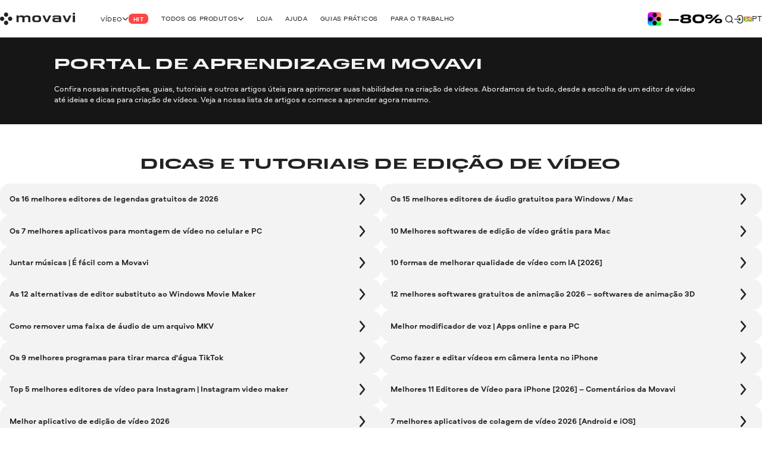

--- FILE ---
content_type: text/html; charset=utf-8
request_url: https://www.movavi.com/pt/learning-portal/
body_size: 29602
content:
<!DOCTYPE html>
<html lang="pt" class="webp" dir="ltr">
<head>
    <meta charset="utf-8">
    <meta name="viewport" content="width=device-width, initial-scale=1.0">
    <link rel="preload" fetchpriority="high" href="https://cdn.staticont.net/global/0023/59/6dffc4d720c5cc7adfafda680c1a068b488f5577.gif" as="image" type="image/gif">
    <link rel="preload" href="https://cdn.staticont.net/fonts/Aeroport/Aeroport-regular-latin.woff2" as="font" type="font/woff2" crossorigin>
<link rel="preload" href="https://cdn.staticont.net/fonts/Aeroport/Aeroport-Bold-latin.woff2" as="font" type="font/woff2" crossorigin>
<link rel="preload" href="https://cdn.staticont.net/fonts/Normalidad-UltraExtended/NormalidadUltraExtended-Bold-latin.woff2" as="font" type="font/woff2" crossorigin>
    
    <title>Portal de Aprendizagem Movavi | Guias e dicas úteis</title>
    <link rel="dns-prefetch" href="https://www.googletagmanager.com"><link rel="dns-prefetch" href="https://www.google-analytics.com">
    
<script id="gtm">
function appendGTMScript() {

    (function(w,d,s,l,i){
        window.ANALYTICS_STATE = {};
        (w[l]=w[l]||[]).push({'gtm.start': new Date().getTime(),event: 'gtm.js'});
        var f=d.getElementsByTagName(s)[0],j=d.createElement(s),dl=l!=='dataLayer'?'&l='+l:'';
        j.async=true;j.src='https://www.googletagmanager.com/gtm.js?id='+i+dl;
        j.onload=function(){
            window.ANALYTICS_STATE.TRACKER_STATUS = 'success';
            document.body.setAttribute('data-gtm-loaded', 'true');
        };
        j.onerror=function(){
            window.ANALYTICS_STATE.TRACKER_STATUS = 'error';
            document.body.setAttribute('data-gtm-loaded', 'false');
        };
        f.parentNode.insertBefore(j,f);
        window.ANALYTICS_STATE.TRACKER = 'GTM-WV828L';
    })(window,document,'script','dataLayer','GTM-WV828L')
}
function setWebuidObserver() {
    if (document.body.dataset.webuid) {return appendGTMScript();}
    const webuidObserver = new MutationObserver(() => {appendGTMScript();webuidObserver.disconnect();});
    webuidObserver.observe(document.body, {attributeFilter: ['data-webuid']});
}
(function(w, d) {
    if (d.readyState === 'complete'){return setWebuidObserver();}
    w.addEventListener('load', setWebuidObserver, false);
})(window, document);
</script>
<noscript>
    <iframe src="https://www.googletagmanager.com/ns.html?id=GTM-WV828L" height="0" width="0" style="display:none;visibility:hidden"></iframe>
</noscript>

    <script id="globalJsVariables">var countryCode="US";var regionCode="OH";var currencyTemplates={"countries":{"DE":"EUR","PT":"EUR","IT":"EUR","FI":"EUR","LT":"EUR","BE":"EUR","ES":"EUR","SK":"EUR","CY":"EUR","GR":"EUR","IE":"EUR","EE":"EUR","NL":"EUR","AT":"EUR","SI":"EUR","LV":"EUR","FR":"EUR","RE":"EUR","LU":"EUR","IS":"EUR","MQ":"EUR","GP":"EUR","MT":"EUR","MC":"EUR","AD":"EUR","ME":"EUR","AL":"EUR","SM":"EUR","VA":"EUR","HU":"EUR","RO":"EUR","HR":"EUR","BG":"EUR","PR":"USD","TJ":"USD","PE":"USD","KG":"USD","KZ":"USD","PA":"USD","UZ":"USD","US":"USD","GE":"USD","CO":"USD","AM":"USD","BO":"USD","AZ":"USD","TM":"USD","EC":"USD","DO":"USD","CR":"USD","GT":"USD","MD":"USD","BY":"USD","UA":"USD","AR":"USD","TH":"USD","GB":"GBP","SG":"SGD","CZ":"CZK","CA":"CAD","CL":"CLP","DK":"DKK","BR":"BRL","NZ":"NZD","PH":"PHP","TW":"TWD","CH":"CHF","IN":"INR","SE":"SEK","MX":"MXN","AU":"AUD","PL":"PLN","NO":"NOK","JP":"JPY","TR":"TRY","MY":"MYR","HK":"HKD","CN":"CNY","ID":"IDR","KR":"KRW","IL":"ILS","_default":"USD"},"format":{"EUR":{"numberSymbolsAfterComma":2,"decimalSeparator":",","thousandSeparator":" ","format":"VALUE <span>€</span>"},"USD":{"numberSymbolsAfterComma":2,"decimalSeparator":".","thousandSeparator":",","format":"<span>$</span>VALUE"},"GBP":{"numberSymbolsAfterComma":2,"decimalSeparator":".","thousandSeparator":",","format":"<span>£</span>VALUE"},"SGD":{"numberSymbolsAfterComma":2,"decimalSeparator":".","thousandSeparator":",","format":"<span>S$</span>VALUE"},"CZK":{"numberSymbolsAfterComma":0,"decimalSeparator":",","thousandSeparator":" ","format":"VALUE <span>Kč</span>"},"CAD":{"numberSymbolsAfterComma":2,"decimalSeparator":".","thousandSeparator":",","format":"VALUE <span>CAD</span>"},"CLP":{"numberSymbolsAfterComma":0,"decimalSeparator":",","thousandSeparator":" ","format":"<span>$</span>VALUE"},"DKK":{"numberSymbolsAfterComma":0,"decimalSeparator":",","thousandSeparator":" ","format":"VALUE <span>DKK</span>"},"BRL":{"numberSymbolsAfterComma":2,"decimalSeparator":".","thousandSeparator":",","format":"<span>R$</span> VALUE"},"NZD":{"numberSymbolsAfterComma":2,"decimalSeparator":".","thousandSeparator":",","format":"<span>NZ$</span>VALUE"},"PHP":{"numberSymbolsAfterComma":0,"decimalSeparator":",","thousandSeparator":"","format":"<span>P</span>VALUE"},"TWD":{"numberSymbolsAfterComma":0,"decimalSeparator":".","thousandSeparator":",","format":"<span>NT$</span>VALUE"},"CHF":{"numberSymbolsAfterComma":2,"decimalSeparator":".","thousandSeparator":",","format":"<span>CHF</span> VALUE"},"INR":{"numberSymbolsAfterComma":0,"decimalSeparator":".","thousandSeparator":",","format":"<span>₹</span>VALUE"},"SEK":{"numberSymbolsAfterComma":0,"decimalSeparator":",","thousandSeparator":" ","format":"VALUE <span>SEK</span>"},"MXN":{"numberSymbolsAfterComma":0,"decimalSeparator":".","thousandSeparator":",","format":"VALUE <span>MXN</span>"},"AUD":{"numberSymbolsAfterComma":2,"decimalSeparator":".","thousandSeparator":",","format":"VALUE <span>AUD</span>"},"PLN":{"numberSymbolsAfterComma":2,"decimalSeparator":".","thousandSeparator":",","format":"VALUE <span>zł</span>"},"NOK":{"numberSymbolsAfterComma":0,"decimalSeparator":",","thousandSeparator":" ","format":"VALUE <span>NOK</span>"},"JPY":{"numberSymbolsAfterComma":0,"decimalSeparator":".","thousandSeparator":",","format":"VALUE<span>円</span>"},"TRY":{"numberSymbolsAfterComma":2,"decimalSeparator":".","thousandSeparator":",","format":"VALUE <span>TL</span>"},"MYR":{"numberSymbolsAfterComma":2,"decimalSeparator":".","thousandSeparator":",","format":"<span>RM</span> VALUE"},"HKD":{"numberSymbolsAfterComma":0,"decimalSeparator":".","thousandSeparator":",","format":"<span>HK$</span>VALUE"},"CNY":{"numberSymbolsAfterComma":0,"decimalSeparator":".","thousandSeparator":",","format":"<span>¥</span>VALUE"},"IDR":{"numberSymbolsAfterComma":0,"decimalSeparator":",","thousandSeparator":"'","format":"<span>Rp</span> VALUE"},"KRW":{"numberSymbolsAfterComma":0,"decimalSeparator":".","thousandSeparator":",","format":"VALUE<span>원</span>"},"ILS":{"numberSymbolsAfterComma":2,"decimalSeparator":".","thousandSeparator":",","format":"<span>₪</span> VALUE"}}};var syncHosts=["www.picverse.com","www.pdfchef.com","www.gecata.com","www.movavivideosuite.com","www.fastreel.com","www.screencapture.com","edu.movavi.com","job.movavi.com","www.movavi.com","www.movavi.de","www.movavika.ru"];</script>
    <script id="dataLayerScript">(window['dataLayer'] = window['dataLayer'] || []);window['dataLayer'].push({"language":"pt","pageType":"without statistics"});window['dataLayer'].push({"isMobile":false});window['dataLayer'].push({"event":"experiment_impression_server","experiment_id":"aff_rtrg","variant_id":"aff_rtrg.0","send_to":"G-YNWKY3M3S2"});</script>
    <meta http-equiv="X-UA-Compatible" content="IE=edge">
    <link rel="icon" href="/favicon.ico" sizes="32x32">
    <link rel="icon" href="/favicon.svg" type="image/svg+xml">
    <meta name="description" content="Leia artigos sobre criação de vídeo, gravação de tela e conversão de formatos e comece a criar seus próprios videoclipes em minutos.">
    <meta name="language" content="pt">
    
    
    <meta name="naver-site-verification" content="6398452f6e7ad2c0c472e1aeeecade7a79309df4" />
    <meta name="google-site-verification" content="2V_KgwYzfjlYUwRnkbhJUcrmmD0t7t-ss_W4yHN4U3g"/>
    <link rel="canonical" href="https://www.movavi.com/pt/learning-portal/">
    <link rel="alternate" hreflang="en" href="https://www.movavi.com/learning-portal/"/><link rel="alternate" hreflang="x-default" href="https://www.movavi.com/learning-portal/"/><link rel="alternate" hreflang="de" href="https://www.movavi.de/lernportal/"/><link rel="alternate" hreflang="fr" href="https://www.movavi.com/fr/learning-portal/"/><link rel="alternate" hreflang="it" href="https://www.movavi.com/it/learning-portal/"/><link rel="alternate" hreflang="es" href="https://www.movavi.com/es/learning-portal/"/><link rel="alternate" hreflang="pt" href="https://www.movavi.com/pt/learning-portal/"/><link rel="alternate" hreflang="nl" href="https://www.movavi.com/nl/learning-portal/"/><link rel="alternate" hreflang="cs" href="https://www.movavi.com/cz/learning-portal/"/><link rel="alternate" hreflang="da" href="https://www.movavi.com/dk/learning-portal/"/><link rel="alternate" hreflang="no" href="https://www.movavi.com/no/learning-portal/"/><link rel="alternate" hreflang="sv" href="https://www.movavi.com/se/learning-portal/"/><link rel="alternate" hreflang="tr" href="https://www.movavi.com/tr/learning-portal/"/><link rel="alternate" hreflang="pl" href="https://www.movavi.com/pl/learning-portal/"/><link rel="alternate" hreflang="ja" href="https://www.movavi.com/jp/learning-portal/"/><link rel="alternate" hreflang="ru" href="https://www.movavi.com/ru/learning-portal/"/><link rel="alternate" hreflang="zh-Hans" href="https://www.movavi.com/cn/learning-portal/"/><link rel="alternate" hreflang="ko" href="https://www.movavi.com/kr/learning-portal/"/><link rel="alternate" hreflang="zh-Hant" href="https://www.movavi.com/zh/learning-portal/"/><link rel="alternate" hreflang="hu" href="https://www.movavi.com/hu/learning-portal/"/><link rel="alternate" hreflang="ro" href="https://www.movavi.com/ro/learning-portal/"/><link rel="alternate" hreflang="el" href="https://www.movavi.com/gr/learning-portal/"/><link rel="alternate" hreflang="fi" href="https://www.movavi.com/fi/learning-portal/"/>
    <link rel="apple-touch-icon-precomposed" sizes="180x180" href="https://cdn.staticont.net/movavisite/production/apple-touch-icon-precomposed.png"><link rel="apple-touch-icon-precomposed" sizes="152x152" href="https://cdn.staticont.net/movavisite/production/apple-touch-icon-precomposed-152x152.png"><link rel="apple-touch-icon-precomposed" sizes="120x120" href="https://cdn.staticont.net/movavisite/production/apple-touch-icon-precomposed-120x120.png"><link rel="apple-touch-icon-precomposed" sizes="76x76" href="https://cdn.staticont.net/movavisite/production/apple-touch-icon-precomposed-76x76.png"><link rel="apple-touch-icon-precomposed" sizes="60x60" href="https://cdn.staticont.net/movavisite/production/apple-touch-icon-precomposed-60x60.png"><link rel="apple-touch-icon" sizes="180x180" href="https://cdn.staticont.net/movavisite/production/apple-touch-icon.png"><link rel="apple-touch-icon" sizes="152x152" href="https://cdn.staticont.net/movavisite/production/apple-touch-icon-152x152.png"><link rel="apple-touch-icon" sizes="120x120" href="https://cdn.staticont.net/movavisite/production/apple-touch-icon-120x120.png"><link rel="apple-touch-icon" sizes="76x76" href="https://cdn.staticont.net/movavisite/production/apple-touch-icon-76x76.png"><link rel="apple-touch-icon" sizes="60x60" href="https://cdn.staticont.net/movavisite/production/apple-touch-icon-60x60.png">
    
<script id="scriptAnalyzer">
(function() {
    const originalCreateElement = document.createElement;
    document.createElement = function(tag, options) {
        const el = originalCreateElement.call(document, tag, options);

        if (tag === 'script') {
            const originalSetAttribute = el.setAttribute;

            el.setAttribute = function(name, value) {
                if (/chunk-never-hydrate/.test(value)) {
                    window?.['proxysssClient']?.sendEventData([{
                        name: 'NEVER_HYDRATE_CHUNK',
                        params: {
                            url: window.location.href,
                        },
                    }], true);
                }
                return originalSetAttribute.call(this, name, value);
            };
        }

        return el;
    };
})();
</script>
<link rel="stylesheet" href="https://cdn.staticont.net/movavisite/production/custom-css/custom-cookiebot.css" media="print" onload="this.media='all';">
    
    <link rel="preconnect" href="https://www.movavi.de"><link rel="preconnect" href="https://www.pdfchef.com"><link rel="preconnect" href="https://www.gecata.com"><link rel="preconnect" href="https://movavi.id"><link rel="preconnect" href="https://edu.movavi.com">
    <script type="application/ld+json">{"@context":"https://schema.org","@graph":[{"@type":"Organization","name":"Movavi","brand":"Movavi","legalName":"Movavi Software Limited","url":"https://www.movavi.com/","logo":"https://cdn.staticont.net/page_type/0002/59/56ba127455f30aab2467b77555642a62ed4b430f.webp","image":"https://cdn.staticont.net/page_type/0002/59/56ba127455f30aab2467b77555642a62ed4b430f.webp","address":{"@type":"PostalAddress","addressCountry":"CY","addressLocality":"Limassol","postalCode":"4103","streetAddress":"3 Krinou Street","telephone":"+357-25-323-580"},"contactPoint":{"@type":"ContactPoint","url":"https://www.movavi.com/about/","contactType":"Customer Support"},"sameAs":["https://www.facebook.com/Movavi","https://www.instagram.com/movavi_ideas","https://www.linkedin.com/company/movavi/","https://www.youtube.com/user/MovaviOfficial","https://www.reddit.com/r/Movavi_software/"]}]}</script>
</head>
<body data-locale="pt" data-ext="1120195" data-autodownload-urls="" class="suite invert-color-graphite">
<style data-ff-fouc>@supports(-moz-appearance:none){[data-ff-fouc]~#app{opacity: 0;visibility: hidden;}}@-moz-document url-prefix(){[data-ff-fouc]~#app{opacity: 0;visibility: hidden;}}</style>
<link rel="stylesheet" href="https://cdn.staticont.net/movavisite/production/styles/styles-539c08bb.css" crossorigin>

<link rel="stylesheet" media="(max-width:767px)" crossorigin href="https://cdn.staticont.net/movavisite/production/styles/styles-539c08bb-mobile.css">
<link rel="stylesheet" media="(max-width:1229px)" crossorigin href="https://cdn.staticont.net/movavisite/production/styles/styles-539c08bb-mobile-tablet.css">
<link rel="stylesheet" media="(min-width:768px)and (max-width:1229px)" crossorigin href="https://cdn.staticont.net/movavisite/production/styles/styles-539c08bb-tablet.css">
<link rel="stylesheet" media="(min-width:768px)" crossorigin href="https://cdn.staticont.net/movavisite/production/styles/styles-539c08bb-tablet-desktop.css">
<link rel="stylesheet" media="(min-width:1200px)" crossorigin href="https://cdn.staticont.net/movavisite/production/styles/styles-539c08bb-desktop.css">
<link rel="stylesheet" media="(min-width:1920px)" crossorigin href="https://cdn.staticont.net/movavisite/production/styles/styles-539c08bb-desktop-large.css">
<script data-ff-fouc>
    document.querySelectorAll('[data-ff-fouc]').forEach(element => element.remove());
</script>

<div id="app" class="app-root"><!--[--><header class="v-header r-theme-light" data-section="mobile_menu" data-v-39e05494><!----><nav class="r-container header-content" data-v-39e05494><a class="header-logo-link" aria-label="Main page" href="/pt/" data-v-39e05494><svg viewbox="0 0 208 34" class="v-icon logo-movavi-big-icon _scale-to-fit header-logo" data-v-39e05494><use href="#icon-logo-movavi-big" /></svg></a><ul class="header-list" style="" data-v-39e05494><!--[--><li class="header-menu-button" data-v-39e05494 data-v-0f015f4c><!--[--><button class="r-text-l-menu header-content-item" data-v-0f015f4c><span class="hoverable header-content-text" style="" data-v-0f015f4c>Vídeo</span><svg width="16" height="16" viewbox="0 0 16 17" style="--rt-icon-size:calc(16 * var(--0));" class="v-icon menu-arrow-down-icon _scale-to-fit hoverable direction-icon _down" data-v-0f015f4c><use href="#icon-menu-arrow-down" /></svg><span class="r-label r-label-l _size-l header-top-item-label" style="--rt-r-label-primary-bg:#ff4545;" data-v-0f015f4c data-v-72fa671a><!----><span data-v-72fa671a>Hit</span></span></button><!----><!--]--></li><li class="header-menu-button" data-v-39e05494 data-v-0f015f4c><!--[--><button class="r-text-l-menu header-content-item" data-v-0f015f4c><span class="hoverable header-content-text" style="" data-v-0f015f4c>Todos os produtos</span><svg width="16" height="16" viewbox="0 0 16 17" style="--rt-icon-size:calc(16 * var(--0));" class="v-icon menu-arrow-down-icon _scale-to-fit hoverable direction-icon _down" data-v-0f015f4c><use href="#icon-menu-arrow-down" /></svg><!----></button><!----><!--]--></li><li class="header-menu-button" data-v-39e05494 data-v-0f015f4c><!--[--><a target="_blank" class="r-text-l-menu header-content-item" href="https://www.movavi.com/pt/store.html?asrc=main_menu#main" data-v-0f015f4c><span class="hoverable header-content-text" style="" data-v-0f015f4c>Loja</span><svg width="16" height="16" viewbox="0 0 16 17" style="--rt-icon-size:calc(16 * var(--0));display:none;" class="v-icon menu-arrow-down-icon _scale-to-fit hoverable direction-icon _down" data-v-0f015f4c><use href="#icon-menu-arrow-down" /></svg><!----></a><!----><!--]--></li><li class="header-menu-button" data-v-39e05494 data-v-0f015f4c><!--[--><a class="r-text-l-menu header-content-item" href="https://help.movavi.com/pt?asrc=main_menu#main" data-v-0f015f4c><span class="hoverable header-content-text" style="" data-v-0f015f4c>Ajuda</span><svg width="16" height="16" viewbox="0 0 16 17" style="--rt-icon-size:calc(16 * var(--0));display:none;" class="v-icon menu-arrow-down-icon _scale-to-fit hoverable direction-icon _down" data-v-0f015f4c><use href="#icon-menu-arrow-down" /></svg><!----></a><!----><!--]--></li><li class="header-menu-button" data-v-39e05494 data-v-0f015f4c><!--[--><a class="r-text-l-menu header-content-item" href="https://www.movavi.com/pt/support/how-to/?asrc=main_menu#main" data-v-0f015f4c><span class="hoverable header-content-text" style="" data-v-0f015f4c>Guias práticos</span><svg width="16" height="16" viewbox="0 0 16 17" style="--rt-icon-size:calc(16 * var(--0));display:none;" class="v-icon menu-arrow-down-icon _scale-to-fit hoverable direction-icon _down" data-v-0f015f4c><use href="#icon-menu-arrow-down" /></svg><!----></a><!----><!--]--></li><li class="header-menu-button" data-v-39e05494 data-v-0f015f4c><!--[--><a class="r-text-l-menu header-content-item" href="https://www.movavi.com/pt/business-software-mac.html?asrc=main_menu#main  " data-v-0f015f4c><span class="hoverable header-content-text" style="" data-v-0f015f4c>Para o trabalho  </span><svg width="16" height="16" viewbox="0 0 16 17" style="--rt-icon-size:calc(16 * var(--0));display:none;" class="v-icon menu-arrow-down-icon _scale-to-fit hoverable direction-icon _down" data-v-0f015f4c><use href="#icon-menu-arrow-down" /></svg><!----></a><!----><!--]--></li><!--]--></ul><div class="header-controls" data-v-39e05494><div class="header-controls-menu" data-v-39e05494 data-v-2575f746><div class="header-controls-content" data-v-2575f746><button class="header-top-button" aria-label="Search" data-v-2575f746><svg width="24" height="24" viewbox="0 0 24 24" style="--rt-icon-size:calc(24 * var(--0));" class="v-icon r-search-big-scope_24-icon _scale-to-fit header-button-icon" data-v-2575f746><use href="#icon-r-search-big-scope_24" /></svg></button><a class="header-top-button" aria-label="Movavi Account" href="https://movavi.id" target="_blank" data-v-2575f746><svg width="24" height="24" viewbox="0 0 24 24" style="--rt-icon-size:calc(24 * var(--0));" class="v-icon r-enter_24-icon _scale-to-fit header-button-icon" data-v-2575f746><use href="#icon-r-enter_24" /></svg></a></div></div><button class="burger header-burger" aria-label="Open menu" data-v-39e05494 data-v-58cb7e2e><span class="burger-item" data-v-58cb7e2e></span></button><a href="https://www.movavi.com/pt/suite-unlimited-mac-promo.html?asrc=unlim_menu25  " class="mm" aria-label="Sale page" data-v-39e05494><img class="b" loading="lazy" src="https://cdn.staticont.net/global/0023/59/6dffc4d720c5cc7adfafda680c1a068b488f5577.gif" alt style="--rt-image-aspect-ratio:3.3333;--rt-image-width:calc(400 * var(--0));" width="400" height="120"></a><div class="header-language-switcher" data-v-39e05494 data-v-4f176d3c><span class="" data-v-4f176d3c><button class="km r-text-l change-locale main-locale" data-locale="pt" data-v-4f176d3c><svg viewbox="0 0 38 25" class="v-icon flag-pt-icon lm"><use href="#icon-flag-pt" /></svg> pt</button></span><div class="locale-list" style="display:none;" data-v-4f176d3c><!--[--><a class="km r-text-l change-locale" data-locale="en" href="https://www.movavi.com/learning-portal/" data-v-4f176d3c><svg viewbox="0 0 38 25" class="v-icon flag-en-icon lm"><use href="#icon-flag-en" /></svg> en</a><a class="km r-text-l change-locale" data-locale="de" href="https://www.movavi.de/lernportal/" data-v-4f176d3c><svg viewbox="0 0 38 25" class="v-icon flag-de-icon lm"><use href="#icon-flag-de" /></svg> de</a><a class="km r-text-l change-locale" data-locale="fr" href="https://www.movavi.com/fr/learning-portal/" data-v-4f176d3c><svg viewbox="0 0 38 25" class="v-icon flag-fr-icon lm"><use href="#icon-flag-fr" /></svg> fr</a><a class="km r-text-l change-locale" data-locale="it" href="https://www.movavi.com/it/learning-portal/" data-v-4f176d3c><svg viewbox="0 0 38 25" class="v-icon flag-it-icon lm"><use href="#icon-flag-it" /></svg> it</a><a class="km r-text-l change-locale" data-locale="es" href="https://www.movavi.com/es/learning-portal/" data-v-4f176d3c><svg viewbox="0 0 38 25" class="v-icon flag-es-icon lm"><use href="#icon-flag-es" /></svg> es</a><a class="km r-text-l change-locale" data-locale="nl" href="https://www.movavi.com/nl/learning-portal/" data-v-4f176d3c><svg viewbox="0 0 38 25" class="v-icon flag-nl-icon lm"><use href="#icon-flag-nl" /></svg> nl</a><a class="km r-text-l change-locale" data-locale="cz" href="https://www.movavi.com/cz/learning-portal/" data-v-4f176d3c><svg viewbox="0 0 38 25" class="v-icon flag-cz-icon _contrast-light lm"><use href="#icon-flag-cz" /></svg> cz</a><a class="km r-text-l change-locale" data-locale="dk" href="https://www.movavi.com/dk/learning-portal/" data-v-4f176d3c><svg viewbox="0 0 38 25" class="v-icon flag-dk-icon lm"><use href="#icon-flag-dk" /></svg> dk</a><a class="km r-text-l change-locale" data-locale="no" href="https://www.movavi.com/no/learning-portal/" data-v-4f176d3c><svg viewbox="0 0 38 25" class="v-icon flag-no-icon lm"><use href="#icon-flag-no" /></svg> no</a><a class="km r-text-l change-locale" data-locale="se" href="https://www.movavi.com/se/learning-portal/" data-v-4f176d3c><svg viewbox="0 0 38 25" class="v-icon flag-se-icon lm"><use href="#icon-flag-se" /></svg> se</a><a class="km r-text-l change-locale" data-locale="tr" href="https://www.movavi.com/tr/learning-portal/" data-v-4f176d3c><svg viewbox="0 0 38 25" class="v-icon flag-tr-icon lm"><use href="#icon-flag-tr" /></svg> tr</a><a class="km r-text-l change-locale" data-locale="pl" href="https://www.movavi.com/pl/learning-portal/" data-v-4f176d3c><svg viewbox="0 0 38 25" class="v-icon flag-pl-icon _contrast-light lm"><use href="#icon-flag-pl" /></svg> pl</a><a class="km r-text-l change-locale" data-locale="jp" href="https://www.movavi.com/jp/learning-portal/" data-v-4f176d3c><svg viewbox="0 0 38 25" class="v-icon flag-jp-icon _contrast-light lm"><use href="#icon-flag-jp" /></svg> jp</a><a class="km r-text-l change-locale" data-locale="ru" href="https://www.movavi.com/ru/learning-portal/" data-v-4f176d3c><svg viewbox="0 0 38 25" class="v-icon flag-ru-icon _contrast-light lm"><use href="#icon-flag-ru" /></svg> ru</a><button class="km r-text-l change-locale" data-locale="ar" onclick="window.location.replace(&#39;https://www.movavi.com/ar/&#39;)" data-v-4f176d3c><svg viewbox="0 0 38 25" class="v-icon flag-ar-icon lm"><use href="#icon-flag-ar" /></svg> ar</button><a class="km r-text-l change-locale" data-locale="cn" href="https://www.movavi.com/cn/learning-portal/" data-v-4f176d3c><svg viewbox="0 0 38 25" class="v-icon flag-cn-icon lm"><use href="#icon-flag-cn" /></svg> cn</a><a class="km r-text-l change-locale" data-locale="kr" href="https://www.movavi.com/kr/learning-portal/" data-v-4f176d3c><svg viewbox="0 0 38 25" class="v-icon flag-kr-icon _contrast-light lm"><use href="#icon-flag-kr" /></svg> kr</a><a class="km r-text-l change-locale" data-locale="zh" href="https://www.movavi.com/zh/learning-portal/" data-v-4f176d3c><svg viewbox="0 0 38 25" class="v-icon flag-zh-icon lm"><use href="#icon-flag-zh" /></svg> zh</a><a class="km r-text-l change-locale" data-locale="hu" href="https://www.movavi.com/hu/learning-portal/" data-v-4f176d3c><svg viewbox="0 0 38 25" class="v-icon flag-hu-icon lm"><use href="#icon-flag-hu" /></svg> hu</a><button class="km r-text-l change-locale" data-locale="th" onclick="window.location.replace(&#39;https://www.movavi.com/th/&#39;)" data-v-4f176d3c><svg viewbox="0 0 38 25" class="v-icon flag-th-icon lm"><use href="#icon-flag-th" /></svg> th</button><button class="km r-text-l change-locale" data-locale="il" onclick="window.location.replace(&#39;https://www.movavi.com/il/&#39;)" data-v-4f176d3c><svg viewbox="0 0 38 25" class="v-icon flag-il-icon _contrast-light lm"><use href="#icon-flag-il" /></svg> il</button><a class="km r-text-l change-locale" data-locale="ro" href="https://www.movavi.com/ro/learning-portal/" data-v-4f176d3c><svg viewbox="0 0 38 25" class="v-icon flag-ro-icon lm"><use href="#icon-flag-ro" /></svg> ro</a><a class="km r-text-l change-locale" data-locale="gr" href="https://www.movavi.com/gr/learning-portal/" data-v-4f176d3c><svg viewbox="0 0 38 25" class="v-icon flag-gr-icon _contrast-light lm"><use href="#icon-flag-gr" /></svg> gr</a><a class="km r-text-l change-locale" data-locale="fi" href="https://www.movavi.com/fi/learning-portal/" data-v-4f176d3c><svg viewbox="0 0 38 25" class="v-icon flag-fi-icon _contrast-light lm"><use href="#icon-flag-fi" /></svg> fi</a><!--]--></div></div></div><!----></nav></header><main id="main" class="main"><!----><!--[--><!--[--><!--[--><div data-v-ebc78bfe><!----><div class="main-area" data-v-ebc78bfe><!--[--><section class="r-section r-top-spacing-m r-bottom-spacing-m r-theme-dark r-wrap-block v-title-block" style="" data-section="Title" data-v-ebc78bfe data-v-64c3fb14 data-v-1b9773c2><!--[--><!--[--><h1 class="e r-h2 title title" id="section-id-_K8cgPRq4Owqlmvt3MJ8U" data-v-64c3fb14 data-v-1b9773c2-s><p>Portal de Aprendizagem Movavi</p></h1><div class="e r-text-l subtitle subtitle" id="section-id-TD-CQRZvBw62ufirKlguX" data-v-64c3fb14 data-v-1b9773c2-s><p>Confira nossas instruções, guias, tutoriais e outros artigos úteis para aprimorar suas habilidades na criação de vídeos. Abordamos de tudo, desde a escolha de um editor de vídeo até ideias e dicas para criação de vídeos. Veja a nossa lista de artigos e comece a aprender agora mesmo.</p></div><!--]--><!--]--></section><section class="r-section r-top-spacing-l r-bottom-spacing-m r-theme-light r-link-list-block narrow-full-width-block" data-section="LinkList" data-v-ebc78bfe data-v-810e1fdc data-v-1b9773c2><!--[--><div class="link-list-container r-container" data-v-810e1fdc data-v-1b9773c2-s><h2 class="e r-h2 link-list-title link-list-title" id="section-id-CKXtCYrDijp2xM0QN-t8N" data-v-810e1fdc data-v-1b9773c2-s><p>Dicas e tutoriais de edição de vídeo</p></h2><!----><div class="links" data-v-810e1fdc data-v-1b9773c2-s><!--[--><a class="v-link link r-text-l-bold link r-text-l-bold" href="https://www.movavi.com/pt/learning-portal/editor-de-legendas.html" data-v-810e1fdc data-v-1b9773c2-s><!--[--><span data-v-810e1fdc>Os 16 melhores editores de legendas gratuitos de 2026</span><svg width="32" height="32" viewbox="0 0 24 24" class="v-icon r-arrow-right_24-icon arrow-icon" data-v-810e1fdc><use href="#icon-r-arrow-right_24" /></svg><!--]--></a><a class="v-link link r-text-l-bold link r-text-l-bold" href="https://www.movavi.com/pt/learning-portal/melhores-editores-de-audio.html" data-v-810e1fdc data-v-1b9773c2-s><!--[--><span data-v-810e1fdc>Os 15 melhores editores de áudio gratuitos para Windows / Mac</span><svg width="32" height="32" viewbox="0 0 24 24" class="v-icon r-arrow-right_24-icon arrow-icon" data-v-810e1fdc><use href="#icon-r-arrow-right_24" /></svg><!--]--></a><a class="v-link link r-text-l-bold link r-text-l-bold" href="https://www.movavi.com/pt/learning-portal/montagem-de-video.html" data-v-810e1fdc data-v-1b9773c2-s><!--[--><span data-v-810e1fdc>Os 7 melhores aplicativos para montagem de vídeo no celular e PC</span><svg width="32" height="32" viewbox="0 0 24 24" class="v-icon r-arrow-right_24-icon arrow-icon" data-v-810e1fdc><use href="#icon-r-arrow-right_24" /></svg><!--]--></a><a class="v-link link r-text-l-bold link r-text-l-bold" href="https://www.movavi.com/pt/learning-portal/free-video-editing-software-for-mac.html" data-v-810e1fdc data-v-1b9773c2-s><!--[--><span data-v-810e1fdc>10 Melhores softwares de edição de vídeo grátis para Mac</span><svg width="32" height="32" viewbox="0 0 24 24" class="v-icon r-arrow-right_24-icon arrow-icon" data-v-810e1fdc><use href="#icon-r-arrow-right_24" /></svg><!--]--></a><a class="v-link link r-text-l-bold link r-text-l-bold" href="https://www.movavi.com/pt/support/how-to/how-to-join-music.html" data-v-810e1fdc data-v-1b9773c2-s><!--[--><span data-v-810e1fdc>Juntar músicas | É fácil com a Movavi</span><svg width="32" height="32" viewbox="0 0 24 24" class="v-icon r-arrow-right_24-icon arrow-icon" data-v-810e1fdc><use href="#icon-r-arrow-right_24" /></svg><!--]--></a><a class="v-link link r-text-l-bold link r-text-l-bold" href="https://www.movavi.com/pt/learning-portal/melhorar-qualidade-de-video-com-ia.html" data-v-810e1fdc data-v-1b9773c2-s><!--[--><span data-v-810e1fdc>10 formas de melhorar qualidade de vídeo com IA [2026]</span><svg width="32" height="32" viewbox="0 0 24 24" class="v-icon r-arrow-right_24-icon arrow-icon" data-v-810e1fdc><use href="#icon-r-arrow-right_24" /></svg><!--]--></a><a class="v-link link r-text-l-bold link r-text-l-bold" href="https://www.movavi.com/pt/learning-portal/substituto-do-windows-movie-maker.html" data-v-810e1fdc data-v-1b9773c2-s><!--[--><span data-v-810e1fdc>As 12 alternativas de editor substituto ao Windows Movie Maker</span><svg width="32" height="32" viewbox="0 0 24 24" class="v-icon r-arrow-right_24-icon arrow-icon" data-v-810e1fdc><use href="#icon-r-arrow-right_24" /></svg><!--]--></a><a class="v-link link r-text-l-bold link r-text-l-bold" href="https://www.movavi.com/pt/learning-portal/programa-de-animacao-3d.html" data-v-810e1fdc data-v-1b9773c2-s><!--[--><span data-v-810e1fdc>12 melhores softwares gratuitos de animação 2026 – softwares de animação 3D</span><svg width="32" height="32" viewbox="0 0 24 24" class="v-icon r-arrow-right_24-icon arrow-icon" data-v-810e1fdc><use href="#icon-r-arrow-right_24" /></svg><!--]--></a><a class="v-link link r-text-l-bold link r-text-l-bold" href="https://www.movavi.com/pt/learning-portal/remove-audio-track-from-mkv.html" data-v-810e1fdc data-v-1b9773c2-s><!--[--><span data-v-810e1fdc>Como remover uma faixa de áudio de um arquivo MKV</span><svg width="32" height="32" viewbox="0 0 24 24" class="v-icon r-arrow-right_24-icon arrow-icon" data-v-810e1fdc><use href="#icon-r-arrow-right_24" /></svg><!--]--></a><a class="v-link link r-text-l-bold link r-text-l-bold" href="https://www.movavi.com/pt/learning-portal/modificadores-de-voz.html" data-v-810e1fdc data-v-1b9773c2-s><!--[--><span data-v-810e1fdc>Melhor modificador de voz | Apps online e para PC</span><svg width="32" height="32" viewbox="0 0 24 24" class="v-icon r-arrow-right_24-icon arrow-icon" data-v-810e1fdc><use href="#icon-r-arrow-right_24" /></svg><!--]--></a><a class="v-link link r-text-l-bold link r-text-l-bold" href="https://www.movavi.com/pt/learning-portal/tirar-marca-dagua-tiktok.html" data-v-810e1fdc data-v-1b9773c2-s><!--[--><span data-v-810e1fdc>Os 9 melhores programas para tirar marca d'água TikTok</span><svg width="32" height="32" viewbox="0 0 24 24" class="v-icon r-arrow-right_24-icon arrow-icon" data-v-810e1fdc><use href="#icon-r-arrow-right_24" /></svg><!--]--></a><a class="v-link link r-text-l-bold link r-text-l-bold" href="https://www.movavi.com/pt/learning-portal/make-video-slow-motion-on-iphone.html" data-v-810e1fdc data-v-1b9773c2-s><!--[--><span data-v-810e1fdc>Como fazer e editar vídeos em câmera lenta no iPhone</span><svg width="32" height="32" viewbox="0 0 24 24" class="v-icon r-arrow-right_24-icon arrow-icon" data-v-810e1fdc><use href="#icon-r-arrow-right_24" /></svg><!--]--></a><a class="v-link link r-text-l-bold link r-text-l-bold" href="https://www.movavi.com/pt/learning-portal/editor-de-videos-para-instagram.html" data-v-810e1fdc data-v-1b9773c2-s><!--[--><span data-v-810e1fdc>Top 5 melhores editores de vídeo para Instagram | Instagram video maker</span><svg width="32" height="32" viewbox="0 0 24 24" class="v-icon r-arrow-right_24-icon arrow-icon" data-v-810e1fdc><use href="#icon-r-arrow-right_24" /></svg><!--]--></a><a class="v-link link r-text-l-bold link r-text-l-bold" href="https://www.movavi.com/pt/learning-portal/best-iphone-video-editing-apps.html" data-v-810e1fdc data-v-1b9773c2-s><!--[--><span data-v-810e1fdc>Melhores 11 Editores de Vídeo para iPhone [2026] – Comentários da Movavi</span><svg width="32" height="32" viewbox="0 0 24 24" class="v-icon r-arrow-right_24-icon arrow-icon" data-v-810e1fdc><use href="#icon-r-arrow-right_24" /></svg><!--]--></a><a class="v-link link r-text-l-bold link r-text-l-bold" href="https://www.movavi.com/pt/learning-portal/best-video-editing-app.html" data-v-810e1fdc data-v-1b9773c2-s><!--[--><span data-v-810e1fdc>Melhor aplicativo de edição de vídeo 2026</span><svg width="32" height="32" viewbox="0 0 24 24" class="v-icon r-arrow-right_24-icon arrow-icon" data-v-810e1fdc><use href="#icon-r-arrow-right_24" /></svg><!--]--></a><a class="v-link link r-text-l-bold link r-text-l-bold" href="https://www.movavi.com/pt/learning-portal/best-video-collage-app.html" data-v-810e1fdc data-v-1b9773c2-s><!--[--><span data-v-810e1fdc>7 melhores aplicativos de colagem de vídeo 2026 [Android e iOS]</span><svg width="32" height="32" viewbox="0 0 24 24" class="v-icon r-arrow-right_24-icon arrow-icon" data-v-810e1fdc><use href="#icon-r-arrow-right_24" /></svg><!--]--></a><a class="v-link link r-text-l-bold link r-text-l-bold" href="https://www.movavi.com/pt/learning-portal/programa-para-camera-ip.html" data-v-810e1fdc data-v-1b9773c2-s><!--[--><span data-v-810e1fdc>20+ Melhor software gratuito de câmera IP [2026] – Movavi</span><svg width="32" height="32" viewbox="0 0 24 24" class="v-icon r-arrow-right_24-icon arrow-icon" data-v-810e1fdc><use href="#icon-r-arrow-right_24" /></svg><!--]--></a><a class="v-link link r-text-l-bold link r-text-l-bold" href="https://www.movavi.com/pt/learning-portal/editor-de-video-com-ia.html" data-v-810e1fdc data-v-1b9773c2-s><!--[--><span data-v-810e1fdc>Editor de vídeo IA: revolucione como você cria conteúdo</span><svg width="32" height="32" viewbox="0 0 24 24" class="v-icon r-arrow-right_24-icon arrow-icon" data-v-810e1fdc><use href="#icon-r-arrow-right_24" /></svg><!--]--></a><a class="v-link link r-text-l-bold link r-text-l-bold" href="https://www.movavi.com/pt/learning-portal/best-monitors-for-video-editing.html" data-v-810e1fdc data-v-1b9773c2-s><!--[--><span data-v-810e1fdc>12 Melhores monitores para edição de vídeo em 2026 [Barato e pro]</span><svg width="32" height="32" viewbox="0 0 24 24" class="v-icon r-arrow-right_24-icon arrow-icon" data-v-810e1fdc><use href="#icon-r-arrow-right_24" /></svg><!--]--></a><a class="v-link link r-text-l-bold link r-text-l-bold" href="https://www.movavi.com/pt/learning-portal/quanto-o-youtube-paga-por-visualizacao/" data-v-810e1fdc data-v-1b9773c2-s><!--[--><span data-v-810e1fdc>Quanto o YouTube paga por visualização? Calculadora do YouTube 2026</span><svg width="32" height="32" viewbox="0 0 24 24" class="v-icon r-arrow-right_24-icon arrow-icon" data-v-810e1fdc><use href="#icon-r-arrow-right_24" /></svg><!--]--></a><a class="v-link link r-text-l-bold link r-text-l-bold" href="https://www.movavi.com/pt/learning-portal/o-que-e-bitrate.html" data-v-810e1fdc data-v-1b9773c2-s><!--[--><span data-v-810e1fdc>O que é bitrate de vídeo? Tudo o que você precisa saber</span><svg width="32" height="32" viewbox="0 0 24 24" class="v-icon r-arrow-right_24-icon arrow-icon" data-v-810e1fdc><use href="#icon-r-arrow-right_24" /></svg><!--]--></a><a class="v-link link r-text-l-bold link r-text-l-bold" href="https://www.movavi.com/pt/learning-portal/sites-para-ler-manga/" data-v-810e1fdc data-v-1b9773c2-s><!--[--><span data-v-810e1fdc>10 melhores sites para ler mangá grátis em 2026</span><svg width="32" height="32" viewbox="0 0 24 24" class="v-icon r-arrow-right_24-icon arrow-icon" data-v-810e1fdc><use href="#icon-r-arrow-right_24" /></svg><!--]--></a><a class="v-link link r-text-l-bold link r-text-l-bold" href="https://www.movavi.com/pt/learning-portal/criador-de-memoji.html" data-v-810e1fdc data-v-1b9773c2-s><!--[--><span data-v-810e1fdc>Os 10 melhores criadores de memoji</span><svg width="32" height="32" viewbox="0 0 24 24" class="v-icon r-arrow-right_24-icon arrow-icon" data-v-810e1fdc><use href="#icon-r-arrow-right_24" /></svg><!--]--></a><a class="v-link link r-text-l-bold link r-text-l-bold" href="https://www.movavi.com/pt/learning-portal/melhores-programas-para-cortar-videos.html" data-v-810e1fdc data-v-1b9773c2-s><!--[--><span data-v-810e1fdc>Os 18 melhores programas para cortar vídeo gratuitos no PC ou Mac</span><svg width="32" height="32" viewbox="0 0 24 24" class="v-icon r-arrow-right_24-icon arrow-icon" data-v-810e1fdc><use href="#icon-r-arrow-right_24" /></svg><!--]--></a><a class="v-link link r-text-l-bold link r-text-l-bold" href="https://www.movavi.com/pt/learning-portal/efeitos-sonoros-gratis.html" data-v-810e1fdc data-v-1b9773c2-s><!--[--><span data-v-810e1fdc>Melhores sítios para descarregar efeitos sonoros gratuitos para edição de vídeo</span><svg width="32" height="32" viewbox="0 0 24 24" class="v-icon r-arrow-right_24-icon arrow-icon" data-v-810e1fdc><use href="#icon-r-arrow-right_24" /></svg><!--]--></a><a class="v-link link r-text-l-bold link r-text-l-bold" href="https://www.movavi.com/pt/learning-portal/editor-de-video-para-iniciantes.html" data-v-810e1fdc data-v-1b9773c2-s><!--[--><span data-v-810e1fdc>Top 15 melhores editores de vídeos para iniciantes em 2026</span><svg width="32" height="32" viewbox="0 0 24 24" class="v-icon r-arrow-right_24-icon arrow-icon" data-v-810e1fdc><use href="#icon-r-arrow-right_24" /></svg><!--]--></a><a class="v-link link r-text-l-bold link r-text-l-bold" href="https://www.movavi.com/pt/learning-portal/ideias-de-videos-para-o-youtube.html" data-v-810e1fdc data-v-1b9773c2-s><!--[--><span data-v-810e1fdc>100 Ideias de vídeos para o YouTube para iniciantes</span><svg width="32" height="32" viewbox="0 0 24 24" class="v-icon r-arrow-right_24-icon arrow-icon" data-v-810e1fdc><use href="#icon-r-arrow-right_24" /></svg><!--]--></a><a class="v-link link r-text-l-bold link r-text-l-bold" href="https://www.movavi.com/pt/learning-portal/cinematic-techniques.html" data-v-810e1fdc data-v-1b9773c2-s><!--[--><span data-v-810e1fdc>Top 13 técnicas de cinematografia na produção de filmes</span><svg width="32" height="32" viewbox="0 0 24 24" class="v-icon r-arrow-right_24-icon arrow-icon" data-v-810e1fdc><use href="#icon-r-arrow-right_24" /></svg><!--]--></a><a class="v-link link r-text-l-bold link r-text-l-bold" href="https://www.movavi.com/pt/learning-portal/best-microphone-for-youtube.html" data-v-810e1fdc data-v-1b9773c2-s><!--[--><span data-v-810e1fdc>Top 8 microfones YouTube | Melhores microfones para o YouTube</span><svg width="32" height="32" viewbox="0 0 24 24" class="v-icon r-arrow-right_24-icon arrow-icon" data-v-810e1fdc><use href="#icon-r-arrow-right_24" /></svg><!--]--></a><a class="v-link link r-text-l-bold link r-text-l-bold" href="https://www.movavi.com/pt/learning-portal/combine-videos-windows-10.html" data-v-810e1fdc data-v-1b9773c2-s><!--[--><span data-v-810e1fdc>Como fundir vídeos no Windows 10 - Top 7 Fusões de Vídeo</span><svg width="32" height="32" viewbox="0 0 24 24" class="v-icon r-arrow-right_24-icon arrow-icon" data-v-810e1fdc><use href="#icon-r-arrow-right_24" /></svg><!--]--></a><a class="v-link link r-text-l-bold link r-text-l-bold" href="https://www.movavi.com/pt/learning-portal/best-graphics-card-for-video-editing.html" data-v-810e1fdc data-v-1b9773c2-s><!--[--><span data-v-810e1fdc>Top 6 melhores placas gráfica para edição de vídeo em 2026</span><svg width="32" height="32" viewbox="0 0 24 24" class="v-icon r-arrow-right_24-icon arrow-icon" data-v-810e1fdc><use href="#icon-r-arrow-right_24" /></svg><!--]--></a><a class="v-link link r-text-l-bold link r-text-l-bold" href="https://www.movavi.com/pt/learning-portal/editor-de-video-sem-marca-dagua.html" data-v-810e1fdc data-v-1b9773c2-s><!--[--><span data-v-810e1fdc>8 Melhor software de edição de vídeo 4K em 2026 [Edição 4K fácil]</span><svg width="32" height="32" viewbox="0 0 24 24" class="v-icon r-arrow-right_24-icon arrow-icon" data-v-810e1fdc><use href="#icon-r-arrow-right_24" /></svg><!--]--></a><a class="v-link link r-text-l-bold link r-text-l-bold" href="https://www.movavi.com/pt/criador-de-filmes/" data-v-810e1fdc data-v-1b9773c2-s><!--[--><span data-v-810e1fdc>18 criadores de filmes gratuitos para Windows 10/8/7 [2026]</span><svg width="32" height="32" viewbox="0 0 24 24" class="v-icon r-arrow-right_24-icon arrow-icon" data-v-810e1fdc><use href="#icon-r-arrow-right_24" /></svg><!--]--></a><a class="v-link link r-text-l-bold link r-text-l-bold" href="https://www.movavi.com/pt/learning-portal/best-voice-over-software.html" data-v-810e1fdc data-v-1b9773c2-s><!--[--><span data-v-810e1fdc>10 melhores softwares de voz em 2026 [Gratuito e pago]</span><svg width="32" height="32" viewbox="0 0 24 24" class="v-icon r-arrow-right_24-icon arrow-icon" data-v-810e1fdc><use href="#icon-r-arrow-right_24" /></svg><!--]--></a><a class="v-link link r-text-l-bold link r-text-l-bold" href="https://www.movavi.com/pt/learning-portal/inshot-para-pc.html" data-v-810e1fdc data-v-1b9773c2-s><!--[--><span data-v-810e1fdc>InShot para PC: As melhores alternativas para desktop</span><svg width="32" height="32" viewbox="0 0 24 24" class="v-icon r-arrow-right_24-icon arrow-icon" data-v-810e1fdc><use href="#icon-r-arrow-right_24" /></svg><!--]--></a><a class="v-link link r-text-l-bold link r-text-l-bold" href="https://www.movavi.com/pt/learning-portal/editor-de-video-gopro.html" data-v-810e1fdc data-v-1b9773c2-s><!--[--><span data-v-810e1fdc>Melhor Editor de Vídeo para Gopro: 13 opções atualizado 2026 | Movavi</span><svg width="32" height="32" viewbox="0 0 24 24" class="v-icon r-arrow-right_24-icon arrow-icon" data-v-810e1fdc><use href="#icon-r-arrow-right_24" /></svg><!--]--></a><a class="v-link link r-text-l-bold link r-text-l-bold" href="https://www.movavi.com/pt/learning-portal/editor-de-video-para-youtube.html" data-v-810e1fdc data-v-1b9773c2-s><!--[--><span data-v-810e1fdc>Os 10 melhores editores de vídeo para YouTube para Windows e Mac</span><svg width="32" height="32" viewbox="0 0 24 24" class="v-icon r-arrow-right_24-icon arrow-icon" data-v-810e1fdc><use href="#icon-r-arrow-right_24" /></svg><!--]--></a><a class="v-link link r-text-l-bold link r-text-l-bold" href="https://www.movavi.com/pt/learning-portal/editor-de-video-sem-marca-dagua.html" data-v-810e1fdc data-v-1b9773c2-s><!--[--><span data-v-810e1fdc>Conheça os 10 melhores editores de vídeo sem marca d'água grátis para PC</span><svg width="32" height="32" viewbox="0 0 24 24" class="v-icon r-arrow-right_24-icon arrow-icon" data-v-810e1fdc><use href="#icon-r-arrow-right_24" /></svg><!--]--></a><a class="v-link link r-text-l-bold link r-text-l-bold" href="https://www.movavi.com/pt/learning-portal/programas-de-animacao-2d.html" data-v-810e1fdc data-v-1b9773c2-s><!--[--><span data-v-810e1fdc>Melhores programas de animação 2D: 12 opções atualizado 2026 | Movavi</span><svg width="32" height="32" viewbox="0 0 24 24" class="v-icon r-arrow-right_24-icon arrow-icon" data-v-810e1fdc><use href="#icon-r-arrow-right_24" /></svg><!--]--></a><a class="v-link link r-text-l-bold link r-text-l-bold" href="https://www.movavi.com/pt/learning-portal/shotcut-review.html" data-v-810e1fdc data-v-1b9773c2-s><!--[--><span data-v-810e1fdc>Revisão do Shotcut 2026 | Editor de vídeo gratuito – Visão Geral do Shotcut</span><svg width="32" height="32" viewbox="0 0 24 24" class="v-icon r-arrow-right_24-icon arrow-icon" data-v-810e1fdc><use href="#icon-r-arrow-right_24" /></svg><!--]--></a><a class="v-link link r-text-l-bold link r-text-l-bold" href="https://www.movavi.com/pt/learning-portal/sites-para-assistir-desenhos.html" data-v-810e1fdc data-v-1b9773c2-s><!--[--><span data-v-810e1fdc>10 melhores sites para assistir desenhos animados online</span><svg width="32" height="32" viewbox="0 0 24 24" class="v-icon r-arrow-right_24-icon arrow-icon" data-v-810e1fdc><use href="#icon-r-arrow-right_24" /></svg><!--]--></a><a class="v-link link r-text-l-bold link r-text-l-bold" href="https://www.movavi.com/pt/learning-portal/final-cut-pro-for-windows.html" data-v-810e1fdc data-v-1b9773c2-s><!--[--><span data-v-810e1fdc>Final Cut Pro para Windows: 14 Alternativas [Download gratuito]</span><svg width="32" height="32" viewbox="0 0 24 24" class="v-icon r-arrow-right_24-icon arrow-icon" data-v-810e1fdc><use href="#icon-r-arrow-right_24" /></svg><!--]--></a><a class="v-link link r-text-l-bold link r-text-l-bold" href="https://www.movavi.com/pt/learning-portal/capcut-para-pc.html" data-v-810e1fdc data-v-1b9773c2-s><!--[--><span data-v-810e1fdc>CapCut para PC: como baixar e usar o editor no Windows</span><svg width="32" height="32" viewbox="0 0 24 24" class="v-icon r-arrow-right_24-icon arrow-icon" data-v-810e1fdc><use href="#icon-r-arrow-right_24" /></svg><!--]--></a><a class="v-link link r-text-l-bold link r-text-l-bold" href="https://www.movavi.com/pt/learning-portal/final-cut-pro-para-windows.html" data-v-810e1fdc data-v-1b9773c2-s><!--[--><span data-v-810e1fdc>Final Cut Pro para Windows: As 16 Melhores Alternativas</span><svg width="32" height="32" viewbox="0 0 24 24" class="v-icon r-arrow-right_24-icon arrow-icon" data-v-810e1fdc><use href="#icon-r-arrow-right_24" /></svg><!--]--></a><a class="v-link link r-text-l-bold link r-text-l-bold" href="https://www.movavi.com/pt/learning-portal/tamanho-stories-instagram.html" data-v-810e1fdc data-v-1b9773c2-s><!--[--><span data-v-810e1fdc>Melhor tamanho stories para o Instagram</span><svg width="32" height="32" viewbox="0 0 24 24" class="v-icon r-arrow-right_24-icon arrow-icon" data-v-810e1fdc><use href="#icon-r-arrow-right_24" /></svg><!--]--></a><a class="v-link link r-text-l-bold link r-text-l-bold" href="https://www.movavi.com/pt/learning-portal/wondershare-filmora-review.html" data-v-810e1fdc data-v-1b9773c2-s><!--[--><span data-v-810e1fdc>Revisão Wondershare Filmora: Características, Preço, &amp; Mais</span><svg width="32" height="32" viewbox="0 0 24 24" class="v-icon r-arrow-right_24-icon arrow-icon" data-v-810e1fdc><use href="#icon-r-arrow-right_24" /></svg><!--]--></a><a class="v-link link r-text-l-bold link r-text-l-bold" href="https://www.movavi.com/pt/learning-portal/como-fazer-video-no-capcut.html" data-v-810e1fdc data-v-1b9773c2-s><!--[--><span data-v-810e1fdc>Como fazer vídeo no CapCut</span><svg width="32" height="32" viewbox="0 0 24 24" class="v-icon r-arrow-right_24-icon arrow-icon" data-v-810e1fdc><use href="#icon-r-arrow-right_24" /></svg><!--]--></a><a class="v-link link r-text-l-bold link r-text-l-bold" href="https://www.movavi.com/pt/learning-portal/identificador-de-musica.html" data-v-810e1fdc data-v-1b9773c2-s><!--[--><span data-v-810e1fdc>Melhores identificadores de música para PC e telefone</span><svg width="32" height="32" viewbox="0 0 24 24" class="v-icon r-arrow-right_24-icon arrow-icon" data-v-810e1fdc><use href="#icon-r-arrow-right_24" /></svg><!--]--></a><a class="v-link link r-text-l-bold link r-text-l-bold" href="https://www.movavi.com/pt/learning-portal/gravar-conversa-e-crime.html" data-v-810e1fdc data-v-1b9773c2-s><!--[--><span data-v-810e1fdc>É ilegal filmar alguém sem a permissão dele?</span><svg width="32" height="32" viewbox="0 0 24 24" class="v-icon r-arrow-right_24-icon arrow-icon" data-v-810e1fdc><use href="#icon-r-arrow-right_24" /></svg><!--]--></a><a class="v-link link r-text-l-bold link r-text-l-bold" href="https://www.movavi.com/pt/learning-portal/como-cortar-video-no-after-effects.html" data-v-810e1fdc data-v-1b9773c2-s><!--[--><span data-v-810e1fdc>Como cortar no After Effects® | Um guia detalhado</span><svg width="32" height="32" viewbox="0 0 24 24" class="v-icon r-arrow-right_24-icon arrow-icon" data-v-810e1fdc><use href="#icon-r-arrow-right_24" /></svg><!--]--></a><a class="v-link link r-text-l-bold link r-text-l-bold" href="https://www.movavi.com/pt/learning-portal/editor-de-video-profissional.html" data-v-810e1fdc data-v-1b9773c2-s><!--[--><span data-v-810e1fdc>Os 11 melhor softwares para edição de vídeo profissional em 2026</span><svg width="32" height="32" viewbox="0 0 24 24" class="v-icon r-arrow-right_24-icon arrow-icon" data-v-810e1fdc><use href="#icon-r-arrow-right_24" /></svg><!--]--></a><a class="v-link link r-text-l-bold link r-text-l-bold" href="https://www.movavi.com/pt/estabilizador-de-videos/" data-v-810e1fdc data-v-1b9773c2-s><!--[--><span data-v-810e1fdc>15 Melhores Softwares de Estabilização de Vídeo em 2026 | Grátis e Pago</span><svg width="32" height="32" viewbox="0 0 24 24" class="v-icon r-arrow-right_24-icon arrow-icon" data-v-810e1fdc><use href="#icon-r-arrow-right_24" /></svg><!--]--></a><a class="v-link link r-text-l-bold link r-text-l-bold" href="https://www.movavi.com/pt/learning-portal/best-video-format-for-youtube.html" data-v-810e1fdc data-v-1b9773c2-s><!--[--><span data-v-810e1fdc>Melhor formato de vídeo para YouTube</span><svg width="32" height="32" viewbox="0 0 24 24" class="v-icon r-arrow-right_24-icon arrow-icon" data-v-810e1fdc><use href="#icon-r-arrow-right_24" /></svg><!--]--></a><a class="v-link link r-text-l-bold link r-text-l-bold" href="https://www.movavi.com/pt/learning-portal/best-phone-for-video-recording.html" data-v-810e1fdc data-v-1b9773c2-s><!--[--><span data-v-810e1fdc>10 Melhores telefones para gravação de vídeo em 2026 [Atualizado]</span><svg width="32" height="32" viewbox="0 0 24 24" class="v-icon r-arrow-right_24-icon arrow-icon" data-v-810e1fdc><use href="#icon-r-arrow-right_24" /></svg><!--]--></a><a class="v-link link r-text-l-bold link r-text-l-bold" href="https://www.movavi.com/pt/learning-portal/aplicativos-para-instagram-stories.html" data-v-810e1fdc data-v-1b9773c2-s><!--[--><span data-v-810e1fdc>Os 10 melhores aplicativos para Stories do Instagram</span><svg width="32" height="32" viewbox="0 0 24 24" class="v-icon r-arrow-right_24-icon arrow-icon" data-v-810e1fdc><use href="#icon-r-arrow-right_24" /></svg><!--]--></a><a class="v-link link r-text-l-bold link r-text-l-bold" href="https://www.movavi.com/pt/learning-portal/aplicativo-para-fazer-slide.html" data-v-810e1fdc data-v-1b9773c2-s><!--[--><span data-v-810e1fdc>15 Melhores aplicativos de slideshow para Android e iPhone em 2026</span><svg width="32" height="32" viewbox="0 0 24 24" class="v-icon r-arrow-right_24-icon arrow-icon" data-v-810e1fdc><use href="#icon-r-arrow-right_24" /></svg><!--]--></a><a class="v-link link r-text-l-bold link r-text-l-bold" href="https://www.movavi.com/pt/learning-portal/free-video-croppers.html" data-v-810e1fdc data-v-1b9773c2-s><!--[--><span data-v-810e1fdc>Top 10 software de corte de vídeo gratuito para cortar vídeo em 2026</span><svg width="32" height="32" viewbox="0 0 24 24" class="v-icon r-arrow-right_24-icon arrow-icon" data-v-810e1fdc><use href="#icon-r-arrow-right_24" /></svg><!--]--></a><a class="v-link link r-text-l-bold link r-text-l-bold" href="https://www.movavi.com/pt/learning-portal/como-postar-video-no-tiktok.html" data-v-810e1fdc data-v-1b9773c2-s><!--[--><span data-v-810e1fdc>Como postar vídeo no TikTok: 4 métodos</span><svg width="32" height="32" viewbox="0 0 24 24" class="v-icon r-arrow-right_24-icon arrow-icon" data-v-810e1fdc><use href="#icon-r-arrow-right_24" /></svg><!--]--></a><!--]--></div><!----></div><!--]--></section><section class="r-section r-top-spacing-l r-bottom-spacing-m r-theme-light r-link-list-block narrow-full-width-block" data-section="LinkList" data-v-ebc78bfe data-v-810e1fdc data-v-1b9773c2><!--[--><div class="link-list-container r-container" data-v-810e1fdc data-v-1b9773c2-s><h2 class="e r-h2 link-list-title link-list-title" id="section-id-iz3c0Nj-FWO_8GmljzQCH" data-v-810e1fdc data-v-1b9773c2-s><p>Ajuda sobre conversão e formato de mídia</p></h2><!----><div class="links" data-v-810e1fdc data-v-1b9773c2-s><!--[--><a class="v-link link r-text-l-bold link r-text-l-bold" href="https://www.movavi.com/pt/learning-portal/conversor-de-imagem.html" data-v-810e1fdc data-v-1b9773c2-s><!--[--><span data-v-810e1fdc>11 melhores conversores de imagem gratuitos em 2026 – Movavi</span><svg width="32" height="32" viewbox="0 0 24 24" class="v-icon r-arrow-right_24-icon arrow-icon" data-v-810e1fdc><use href="#icon-r-arrow-right_24" /></svg><!--]--></a><a class="v-link link r-text-l-bold link r-text-l-bold" href="https://www.movavi.com/pt/learning-portal/converter-mkv-para-mp4-gratis.html" data-v-810e1fdc data-v-1b9773c2-s><!--[--><span data-v-810e1fdc>13 melhores programas para converter MKV para MP4 grátis</span><svg width="32" height="32" viewbox="0 0 24 24" class="v-icon r-arrow-right_24-icon arrow-icon" data-v-810e1fdc><use href="#icon-r-arrow-right_24" /></svg><!--]--></a><a class="v-link link r-text-l-bold link r-text-l-bold" href="https://www.movavi.com/pt/learning-portal/best-free-video-converters-for-mac.html" data-v-810e1fdc data-v-1b9773c2-s><!--[--><span data-v-810e1fdc>15 melhores conversores de vídeo gratuitos para Mac [2026]</span><svg width="32" height="32" viewbox="0 0 24 24" class="v-icon r-arrow-right_24-icon arrow-icon" data-v-810e1fdc><use href="#icon-r-arrow-right_24" /></svg><!--]--></a><a class="v-link link r-text-l-bold link r-text-l-bold" href="https://www.movavi.com/pt/learning-portal/xvid-codec-reprodutores.html" data-v-810e1fdc data-v-1b9773c2-s><!--[--><span data-v-810e1fdc>12 melhores reprodutores de Xvid – o que é Xvid</span><svg width="32" height="32" viewbox="0 0 24 24" class="v-icon r-arrow-right_24-icon arrow-icon" data-v-810e1fdc><use href="#icon-r-arrow-right_24" /></svg><!--]--></a><a class="v-link link r-text-l-bold link r-text-l-bold" href="https://www.movavi.com/pt/learning-portal/best-mp4-to-mp3-converters.html" data-v-810e1fdc data-v-1b9773c2-s><!--[--><span data-v-810e1fdc>15 Melhores conversores de MP4 para MP3 em 2026 [Software &amp; Aplicativos]</span><svg width="32" height="32" viewbox="0 0 24 24" class="v-icon r-arrow-right_24-icon arrow-icon" data-v-810e1fdc><use href="#icon-r-arrow-right_24" /></svg><!--]--></a><a class="v-link link r-text-l-bold link r-text-l-bold" href="https://www.movavi.com/pt/learning-portal/converter-youtube-mp3.html" data-v-810e1fdc data-v-1b9773c2-s><!--[--><span data-v-810e1fdc>Como converter um vídeo usando um conversor YouTube MP3</span><svg width="32" height="32" viewbox="0 0 24 24" class="v-icon r-arrow-right_24-icon arrow-icon" data-v-810e1fdc><use href="#icon-r-arrow-right_24" /></svg><!--]--></a><a class="v-link link r-text-l-bold link r-text-l-bold" href="https://www.movavi.com/pt/learning-portal/wav-file.html" data-v-810e1fdc data-v-1b9773c2-s><!--[--><span data-v-810e1fdc>O que é um arquivo WAV? | Tudo sobre o formato .wav</span><svg width="32" height="32" viewbox="0 0 24 24" class="v-icon r-arrow-right_24-icon arrow-icon" data-v-810e1fdc><use href="#icon-r-arrow-right_24" /></svg><!--]--></a><a class="v-link link r-text-l-bold link r-text-l-bold" href="https://www.movavi.com/pt/learning-portal/best-video-encoding-software.html" data-v-810e1fdc data-v-1b9773c2-s><!--[--><span data-v-810e1fdc>16 Melhor Software de Codificador de Vídeo [Grátis Incluído]</span><svg width="32" height="32" viewbox="0 0 24 24" class="v-icon r-arrow-right_24-icon arrow-icon" data-v-810e1fdc><use href="#icon-r-arrow-right_24" /></svg><!--]--></a><a class="v-link link r-text-l-bold link r-text-l-bold" href="https://www.movavi.com/pt/learning-portal/flac-vs-mp3.html" data-v-810e1fdc data-v-1b9773c2-s><!--[--><span data-v-810e1fdc>FLAC vs. MP3 | O que é melhor qualidade: Flac ou MP3?</span><svg width="32" height="32" viewbox="0 0 24 24" class="v-icon r-arrow-right_24-icon arrow-icon" data-v-810e1fdc><use href="#icon-r-arrow-right_24" /></svg><!--]--></a><a class="v-link link r-text-l-bold link r-text-l-bold" href="https://www.movavi.com/pt/learning-portal/videos-not-playing-on-computer.html" data-v-810e1fdc data-v-1b9773c2-s><!--[--><span data-v-810e1fdc>Como resolver problemas de reprodução de vídeos no PC</span><svg width="32" height="32" viewbox="0 0 24 24" class="v-icon r-arrow-right_24-icon arrow-icon" data-v-810e1fdc><use href="#icon-r-arrow-right_24" /></svg><!--]--></a><a class="v-link link r-text-l-bold link r-text-l-bold" href="https://www.movavi.com/pt/learning-portal/mkv-ou-mp4.html" data-v-810e1fdc data-v-1b9773c2-s><!--[--><span data-v-810e1fdc>MKV ou MP4: Qual o melhor? Diferença entre MP4 e MKV | Movavi</span><svg width="32" height="32" viewbox="0 0 24 24" class="v-icon r-arrow-right_24-icon arrow-icon" data-v-810e1fdc><use href="#icon-r-arrow-right_24" /></svg><!--]--></a><a class="v-link link r-text-l-bold link r-text-l-bold" href="https://www.movavi.com/pt/learning-portal/vhs-to-dvd-converter.html" data-v-810e1fdc data-v-1b9773c2-s><!--[--><span data-v-810e1fdc>10 Conversores de VHS para DVD | Top VHS para conversores digitais</span><svg width="32" height="32" viewbox="0 0 24 24" class="v-icon r-arrow-right_24-icon arrow-icon" data-v-810e1fdc><use href="#icon-r-arrow-right_24" /></svg><!--]--></a><a class="v-link link r-text-l-bold link r-text-l-bold" href="https://www.movavi.com/pt/learning-portal/criador-de-gif.html" data-v-810e1fdc data-v-1b9773c2-s><!--[--><span data-v-810e1fdc>14 Melhores Criadores de GIF | GIF Editor Software 2026</span><svg width="32" height="32" viewbox="0 0 24 24" class="v-icon r-arrow-right_24-icon arrow-icon" data-v-810e1fdc><use href="#icon-r-arrow-right_24" /></svg><!--]--></a><a class="v-link link r-text-l-bold link r-text-l-bold" href="https://www.movavi.com/pt/learning-portal/reprodutores-de-hevc.html" data-v-810e1fdc data-v-1b9773c2-s><!--[--><span data-v-810e1fdc>Melhores reprodutores de HEVC: como reproduzir arquivos HEVC</span><svg width="32" height="32" viewbox="0 0 24 24" class="v-icon r-arrow-right_24-icon arrow-icon" data-v-810e1fdc><use href="#icon-r-arrow-right_24" /></svg><!--]--></a><a class="v-link link r-text-l-bold link r-text-l-bold" href="https://www.movavi.com/pt/learning-portal/freemake-video-converter-review.html" data-v-810e1fdc data-v-1b9773c2-s><!--[--><span data-v-810e1fdc>Revisão do Freemake Video Converter: recursos, preço &amp; mais</span><svg width="32" height="32" viewbox="0 0 24 24" class="v-icon r-arrow-right_24-icon arrow-icon" data-v-810e1fdc><use href="#icon-r-arrow-right_24" /></svg><!--]--></a><a class="v-link link r-text-l-bold link r-text-l-bold" href="https://www.movavi.com/pt/learning-portal/melhores-reprodutores-de-video.html" data-v-810e1fdc data-v-1b9773c2-s><!--[--><span data-v-810e1fdc>12 melhores reprodutores de vídeo MP4: atualizado em 2026</span><svg width="32" height="32" viewbox="0 0 24 24" class="v-icon r-arrow-right_24-icon arrow-icon" data-v-810e1fdc><use href="#icon-r-arrow-right_24" /></svg><!--]--></a><a class="v-link link r-text-l-bold link r-text-l-bold" href="https://www.movavi.com/pt/learning-portal/mp3-vs-mp4.html" data-v-810e1fdc data-v-1b9773c2-s><!--[--><span data-v-810e1fdc>MP3 vs. MP4: Diferença entre os formatos</span><svg width="32" height="32" viewbox="0 0 24 24" class="v-icon r-arrow-right_24-icon arrow-icon" data-v-810e1fdc><use href="#icon-r-arrow-right_24" /></svg><!--]--></a><a class="v-link link r-text-l-bold link r-text-l-bold" href="https://www.movavi.com/pt/videoconverter/" data-v-810e1fdc data-v-1b9773c2-s><!--[--><span data-v-810e1fdc>Arquivo M4A: o que é e como abrir arquivos M4A</span><svg width="32" height="32" viewbox="0 0 24 24" class="v-icon r-arrow-right_24-icon arrow-icon" data-v-810e1fdc><use href="#icon-r-arrow-right_24" /></svg><!--]--></a><a class="v-link link r-text-l-bold link r-text-l-bold" href="https://www.movavi.com/pt/learning-portal/o-que-e-h-264.html" data-v-810e1fdc data-v-1b9773c2-s><!--[--><span data-v-810e1fdc>Como abrir e reproduzir formato de arquivo H264 no PC e Mac?</span><svg width="32" height="32" viewbox="0 0 24 24" class="v-icon r-arrow-right_24-icon arrow-icon" data-v-810e1fdc><use href="#icon-r-arrow-right_24" /></svg><!--]--></a><a class="v-link link r-text-l-bold link r-text-l-bold" href="https://www.movavi.com/pt/learning-portal/converter-youtube-para-wav.html" data-v-810e1fdc data-v-1b9773c2-s><!--[--><span data-v-810e1fdc>Os 7 melhores conversores YouTube para WAV online</span><svg width="32" height="32" viewbox="0 0 24 24" class="v-icon r-arrow-right_24-icon arrow-icon" data-v-810e1fdc><use href="#icon-r-arrow-right_24" /></svg><!--]--></a><a class="v-link link r-text-l-bold link r-text-l-bold" href="https://www.movavi.com/pt/learning-portal/top-torrent-players.html" data-v-810e1fdc data-v-1b9773c2-s><!--[--><span data-v-810e1fdc>Melhores reprodutores de Torrent e visualizadores de Torrent</span><svg width="32" height="32" viewbox="0 0 24 24" class="v-icon r-arrow-right_24-icon arrow-icon" data-v-810e1fdc><use href="#icon-r-arrow-right_24" /></svg><!--]--></a><a class="v-link link r-text-l-bold link r-text-l-bold" href="https://www.movavi.com/pt/learning-portal/top-free-video-compressors.html" data-v-810e1fdc data-v-1b9773c2-s><!--[--><span data-v-810e1fdc>19 Melhores Compressores de Vídeo Grátis de PC – Online e Desktop</span><svg width="32" height="32" viewbox="0 0 24 24" class="v-icon r-arrow-right_24-icon arrow-icon" data-v-810e1fdc><use href="#icon-r-arrow-right_24" /></svg><!--]--></a><a class="v-link link r-text-l-bold link r-text-l-bold" href="https://www.movavi.com/pt/learning-portal/blu-ray-vs-dvd.html" data-v-810e1fdc data-v-1b9773c2-s><!--[--><span data-v-810e1fdc>Blu-Ray vs. DVD | A diferença entre DVD e Blu-ray</span><svg width="32" height="32" viewbox="0 0 24 24" class="v-icon r-arrow-right_24-icon arrow-icon" data-v-810e1fdc><use href="#icon-r-arrow-right_24" /></svg><!--]--></a><a class="v-link link r-text-l-bold link r-text-l-bold" href="https://www.movavi.com/pt/learning-portal/how-to-compress-files.html" data-v-810e1fdc data-v-1b9773c2-s><!--[--><span data-v-810e1fdc>Como comprimir arquivos grandes – 3 maneiras para compactar arquivos</span><svg width="32" height="32" viewbox="0 0 24 24" class="v-icon r-arrow-right_24-icon arrow-icon" data-v-810e1fdc><use href="#icon-r-arrow-right_24" /></svg><!--]--></a><a class="v-link link r-text-l-bold link r-text-l-bold" href="https://www.movavi.com/pt/learning-portal/convertidor-de-youtube-a-mp4.html" data-v-810e1fdc data-v-1b9773c2-s><!--[--><span data-v-810e1fdc>9 melhores programas para converter YouTube para MP4</span><svg width="32" height="32" viewbox="0 0 24 24" class="v-icon r-arrow-right_24-icon arrow-icon" data-v-810e1fdc><use href="#icon-r-arrow-right_24" /></svg><!--]--></a><a class="v-link link r-text-l-bold link r-text-l-bold" href="https://www.movavi.com/pt/learning-portal/converter-video-para-whatsapp/" data-v-810e1fdc data-v-1b9773c2-s><!--[--><span data-v-810e1fdc>Converter vídeo para WhatsApp: Formatos e ferramentas</span><svg width="32" height="32" viewbox="0 0 24 24" class="v-icon r-arrow-right_24-icon arrow-icon" data-v-810e1fdc><use href="#icon-r-arrow-right_24" /></svg><!--]--></a><a class="v-link link r-text-l-bold link r-text-l-bold" href="https://www.movavi.com/pt/videoconverter/" data-v-810e1fdc data-v-1b9773c2-s><!--[--><span data-v-810e1fdc>Quais são os diferentes tipos de formatos de vídeo?</span><svg width="32" height="32" viewbox="0 0 24 24" class="v-icon r-arrow-right_24-icon arrow-icon" data-v-810e1fdc><use href="#icon-r-arrow-right_24" /></svg><!--]--></a><a class="v-link link r-text-l-bold link r-text-l-bold" href="https://www.movavi.com/pt/learning-portal/converter-cda-para-mp3/" data-v-810e1fdc data-v-1b9773c2-s><!--[--><span data-v-810e1fdc>As 5 principais maneiras de converter CDA em MP3</span><svg width="32" height="32" viewbox="0 0 24 24" class="v-icon r-arrow-right_24-icon arrow-icon" data-v-810e1fdc><use href="#icon-r-arrow-right_24" /></svg><!--]--></a><a class="v-link link r-text-l-bold link r-text-l-bold" href="https://www.movavi.com/pt/learning-portal/abrir-arquivo-swf.html" data-v-810e1fdc data-v-1b9773c2-s><!--[--><span data-v-810e1fdc>Como abrir arquivos SWF | Programas para abrir formato SWF</span><svg width="32" height="32" viewbox="0 0 24 24" class="v-icon r-arrow-right_24-icon arrow-icon" data-v-810e1fdc><use href="#icon-r-arrow-right_24" /></svg><!--]--></a><a class="v-link link r-text-l-bold link r-text-l-bold" href="https://www.movavi.com/pt/learning-portal/what-is-divx.html" data-v-810e1fdc data-v-1b9773c2-s><!--[--><span data-v-810e1fdc>O que é um arquivo DivX e como abrir um formato DivX?</span><svg width="32" height="32" viewbox="0 0 24 24" class="v-icon r-arrow-right_24-icon arrow-icon" data-v-810e1fdc><use href="#icon-r-arrow-right_24" /></svg><!--]--></a><a class="v-link link r-text-l-bold link r-text-l-bold" href="https://www.movavi.com/pt/learning-portal/vlc-convert-mov-to-mp4.html" data-v-810e1fdc data-v-1b9773c2-s><!--[--><span data-v-810e1fdc>Como usar o VLC para converter MOV para MP4</span><svg width="32" height="32" viewbox="0 0 24 24" class="v-icon r-arrow-right_24-icon arrow-icon" data-v-810e1fdc><use href="#icon-r-arrow-right_24" /></svg><!--]--></a><a class="v-link link r-text-l-bold link r-text-l-bold" href="https://www.movavi.com/pt/learning-portal/como-enviar-video-por-e-mail.html" data-v-810e1fdc data-v-1b9773c2-s><!--[--><span data-v-810e1fdc>9 melhores dicas para comprimir vídeos para e-mail [2026]</span><svg width="32" height="32" viewbox="0 0 24 24" class="v-icon r-arrow-right_24-icon arrow-icon" data-v-810e1fdc><use href="#icon-r-arrow-right_24" /></svg><!--]--></a><a class="v-link link r-text-l-bold link r-text-l-bold" href="https://www.movavi.com/pt/learning-portal/melhores-reprodutores-de-dvd.html" data-v-810e1fdc data-v-1b9773c2-s><!--[--><span data-v-810e1fdc>Conheça os 10 melhores reprodutores de DVD gratuitos para você usar no Windows/Mac</span><svg width="32" height="32" viewbox="0 0 24 24" class="v-icon r-arrow-right_24-icon arrow-icon" data-v-810e1fdc><use href="#icon-r-arrow-right_24" /></svg><!--]--></a><a class="v-link link r-text-l-bold link r-text-l-bold" href="https://www.movavi.com/pt/learning-portal/mp4-ou-avi.html" data-v-810e1fdc data-v-1b9773c2-s><!--[--><span data-v-810e1fdc>MP4 ou AVI: Qual melhor? Diferenças entre MP4 e AVI | Movavi</span><svg width="32" height="32" viewbox="0 0 24 24" class="v-icon r-arrow-right_24-icon arrow-icon" data-v-810e1fdc><use href="#icon-r-arrow-right_24" /></svg><!--]--></a><a class="v-link link r-text-l-bold link r-text-l-bold" href="https://www.movavi.com/pt/learning-portal/como-exportar-no-after-effects.html" data-v-810e1fdc data-v-1b9773c2-s><!--[--><span data-v-810e1fdc>Como exportar um vídeo do After Effects | Render em Adobe AE</span><svg width="32" height="32" viewbox="0 0 24 24" class="v-icon r-arrow-right_24-icon arrow-icon" data-v-810e1fdc><use href="#icon-r-arrow-right_24" /></svg><!--]--></a><a class="v-link link r-text-l-bold link r-text-l-bold" href="https://www.movavi.com/pt/learning-portal/ogg-file.html" data-v-810e1fdc data-v-1b9773c2-s><!--[--><span data-v-810e1fdc>O que é um arquivo Ogg e como reproduzir o formato Ogg</span><svg width="32" height="32" viewbox="0 0 24 24" class="v-icon r-arrow-right_24-icon arrow-icon" data-v-810e1fdc><use href="#icon-r-arrow-right_24" /></svg><!--]--></a><a class="v-link link r-text-l-bold link r-text-l-bold" href="https://www.movavi.com/pt/learning-portal/top-ways-to-play-vob-files.html" data-v-810e1fdc data-v-1b9773c2-s><!--[--><span data-v-810e1fdc>As 12 maneiras para reproduzir arquivo VOB no Windows e Mac</span><svg width="32" height="32" viewbox="0 0 24 24" class="v-icon r-arrow-right_24-icon arrow-icon" data-v-810e1fdc><use href="#icon-r-arrow-right_24" /></svg><!--]--></a><a class="v-link link r-text-l-bold link r-text-l-bold" href="https://www.movavi.com/pt/learning-portal/free-mov-converter.html" data-v-810e1fdc data-v-1b9773c2-s><!--[--><span data-v-810e1fdc>11 melhores conversores MOV gratuitos [Mac/Windows/Online]</span><svg width="32" height="32" viewbox="0 0 24 24" class="v-icon r-arrow-right_24-icon arrow-icon" data-v-810e1fdc><use href="#icon-r-arrow-right_24" /></svg><!--]--></a><a class="v-link link r-text-l-bold link r-text-l-bold" href="https://www.movavi.com/pt/learning-portal/melhores-geradores-de-legendas-automaticos.html" data-v-810e1fdc data-v-1b9773c2-s><!--[--><span data-v-810e1fdc>Conheça os 8 melhores geradores de legendas automáticos para vídeos</span><svg width="32" height="32" viewbox="0 0 24 24" class="v-icon r-arrow-right_24-icon arrow-icon" data-v-810e1fdc><use href="#icon-r-arrow-right_24" /></svg><!--]--></a><a class="v-link link r-text-l-bold link r-text-l-bold" href="https://www.movavi.com/pt/learning-portal/sites-para-baixar-legendas.html" data-v-810e1fdc data-v-1b9773c2-s><!--[--><span data-v-810e1fdc>Os 12 melhores sites para baixar legendas em portuguès para filmes e séries</span><svg width="32" height="32" viewbox="0 0 24 24" class="v-icon r-arrow-right_24-icon arrow-icon" data-v-810e1fdc><use href="#icon-r-arrow-right_24" /></svg><!--]--></a><a class="v-link link r-text-l-bold link r-text-l-bold" href="https://www.movavi.com/pt/learning-portal/cr2-file.html" data-v-810e1fdc data-v-1b9773c2-s><!--[--><span data-v-810e1fdc>O que é um arquivo CR2 | Como abrir arquivos CR2</span><svg width="32" height="32" viewbox="0 0 24 24" class="v-icon r-arrow-right_24-icon arrow-icon" data-v-810e1fdc><use href="#icon-r-arrow-right_24" /></svg><!--]--></a><a class="v-link link r-text-l-bold link r-text-l-bold" href="https://www.movavi.com/pt/learning-portal/what-is-mp4.html" data-v-810e1fdc data-v-1b9773c2-s><!--[--><span data-v-810e1fdc>O que é um arquivo MP4 e como abrir o formato MP4?</span><svg width="32" height="32" viewbox="0 0 24 24" class="v-icon r-arrow-right_24-icon arrow-icon" data-v-810e1fdc><use href="#icon-r-arrow-right_24" /></svg><!--]--></a><a class="v-link link r-text-l-bold link r-text-l-bold" href="https://www.movavi.com/pt/learning-portal/arquivo-ts.html" data-v-810e1fdc data-v-1b9773c2-s><!--[--><span data-v-810e1fdc>O que é uma extensão de arquivo TS? | Como reproduzir os arquivos TS</span><svg width="32" height="32" viewbox="0 0 24 24" class="v-icon r-arrow-right_24-icon arrow-icon" data-v-810e1fdc><use href="#icon-r-arrow-right_24" /></svg><!--]--></a><a class="v-link link r-text-l-bold link r-text-l-bold" href="https://www.movavi.com/pt/learning-portal/7zip-ou-winrar.html" data-v-810e1fdc data-v-1b9773c2-s><!--[--><span data-v-810e1fdc>7-Zip vs. WinRAR vs. WinZip: Qual é melhor?</span><svg width="32" height="32" viewbox="0 0 24 24" class="v-icon r-arrow-right_24-icon arrow-icon" data-v-810e1fdc><use href="#icon-r-arrow-right_24" /></svg><!--]--></a><a class="v-link link r-text-l-bold link r-text-l-bold" href="https://www.movavi.com/pt/learning-portal/mkv-file.html" data-v-810e1fdc data-v-1b9773c2-s><!--[--><span data-v-810e1fdc>O que é um arquivo MKV e como abrir um formato MKV?</span><svg width="32" height="32" viewbox="0 0 24 24" class="v-icon r-arrow-right_24-icon arrow-icon" data-v-810e1fdc><use href="#icon-r-arrow-right_24" /></svg><!--]--></a><a class="v-link link r-text-l-bold link r-text-l-bold" href="https://www.movavi.com/pt/learning-portal/how-to-add-subtitles-in-vlc-permanently.html" data-v-810e1fdc data-v-1b9773c2-s><!--[--><span data-v-810e1fdc>Como adicionar legendas no VLC de forma permanente [Atualizado]</span><svg width="32" height="32" viewbox="0 0 24 24" class="v-icon r-arrow-right_24-icon arrow-icon" data-v-810e1fdc><use href="#icon-r-arrow-right_24" /></svg><!--]--></a><a class="v-link link r-text-l-bold link r-text-l-bold" href="https://www.movavi.com/pt/learning-portal/flac-vs-wav.html" data-v-810e1fdc data-v-1b9773c2-s><!--[--><span data-v-810e1fdc>FLAC vs. WAV | Qual é melhor? – Movavi</span><svg width="32" height="32" viewbox="0 0 24 24" class="v-icon r-arrow-right_24-icon arrow-icon" data-v-810e1fdc><use href="#icon-r-arrow-right_24" /></svg><!--]--></a><a class="v-link link r-text-l-bold link r-text-l-bold" href="https://www.movavi.com/pt/learning-portal/m4v-file.html" data-v-810e1fdc data-v-1b9773c2-s><!--[--><span data-v-810e1fdc>O que é um arquivo M4V e como abrir o formato M4V?</span><svg width="32" height="32" viewbox="0 0 24 24" class="v-icon r-arrow-right_24-icon arrow-icon" data-v-810e1fdc><use href="#icon-r-arrow-right_24" /></svg><!--]--></a><a class="v-link link r-text-l-bold link r-text-l-bold" href="https://www.movavi.com/pt/learning-portal/ntsc-ou-pal-qual-o-melhor.html" data-v-810e1fdc data-v-1b9773c2-s><!--[--><span data-v-810e1fdc>NTSC ou PAL: Qual o melhor? Diferença entre PAL e NTSC | Movavi</span><svg width="32" height="32" viewbox="0 0 24 24" class="v-icon r-arrow-right_24-icon arrow-icon" data-v-810e1fdc><use href="#icon-r-arrow-right_24" /></svg><!--]--></a><a class="v-link link r-text-l-bold link r-text-l-bold" href="https://www.movavi.com/pt/learning-portal/webm-file.html" data-v-810e1fdc data-v-1b9773c2-s><!--[--><span data-v-810e1fdc>O que é o formato WebM e como reproduzir arquivos WebM</span><svg width="32" height="32" viewbox="0 0 24 24" class="v-icon r-arrow-right_24-icon arrow-icon" data-v-810e1fdc><use href="#icon-r-arrow-right_24" /></svg><!--]--></a><a class="v-link link r-text-l-bold link r-text-l-bold" href="https://www.movavi.com/pt/learning-portal/best-free-audio-converter.html" data-v-810e1fdc data-v-1b9773c2-s><!--[--><span data-v-810e1fdc>14 melhores conversores de áudio gratuitos</span><svg width="32" height="32" viewbox="0 0 24 24" class="v-icon r-arrow-right_24-icon arrow-icon" data-v-810e1fdc><use href="#icon-r-arrow-right_24" /></svg><!--]--></a><a class="v-link link r-text-l-bold link r-text-l-bold" href="https://www.movavi.com/pt/learning-portal/mov-vs-mp4.html" data-v-810e1fdc data-v-1b9773c2-s><!--[--><span data-v-810e1fdc>MOV vs. MP4: qual é a diferença? | MOV ou MP4</span><svg width="32" height="32" viewbox="0 0 24 24" class="v-icon r-arrow-right_24-icon arrow-icon" data-v-810e1fdc><use href="#icon-r-arrow-right_24" /></svg><!--]--></a><a class="v-link link r-text-l-bold link r-text-l-bold" href="https://www.movavi.com/pt/learning-portal/formato-de-video-para-whatsapp.html" data-v-810e1fdc data-v-1b9773c2-s><!--[--><span data-v-810e1fdc>Melhor formato de vídeo para WhatsApp</span><svg width="32" height="32" viewbox="0 0 24 24" class="v-icon r-arrow-right_24-icon arrow-icon" data-v-810e1fdc><use href="#icon-r-arrow-right_24" /></svg><!--]--></a><a class="v-link link r-text-l-bold link r-text-l-bold" href="https://www.movavi.com/pt/learning-portal/converter-vlc-para-mp4.html" data-v-810e1fdc data-v-1b9773c2-s><!--[--><span data-v-810e1fdc>Converter VLC em MP4: melhores maneiras [2026]</span><svg width="32" height="32" viewbox="0 0 24 24" class="v-icon r-arrow-right_24-icon arrow-icon" data-v-810e1fdc><use href="#icon-r-arrow-right_24" /></svg><!--]--></a><a class="v-link link r-text-l-bold link r-text-l-bold" href="https://www.movavi.com/pt/learning-portal/avi-file.html" data-v-810e1fdc data-v-1b9773c2-s><!--[--><span data-v-810e1fdc>O que é um arquivo AVI e como abrir o formato AVI?</span><svg width="32" height="32" viewbox="0 0 24 24" class="v-icon r-arrow-right_24-icon arrow-icon" data-v-810e1fdc><use href="#icon-r-arrow-right_24" /></svg><!--]--></a><a class="v-link link r-text-l-bold link r-text-l-bold" href="https://www.movavi.com/pt/learning-portal/conversor-de-video-gratis.html" data-v-810e1fdc data-v-1b9773c2-s><!--[--><span data-v-810e1fdc>20 melhores conversores de vídeo gratuitos para Windows 10/8/7</span><svg width="32" height="32" viewbox="0 0 24 24" class="v-icon r-arrow-right_24-icon arrow-icon" data-v-810e1fdc><use href="#icon-r-arrow-right_24" /></svg><!--]--></a><a class="v-link link r-text-l-bold link r-text-l-bold" href="https://www.movavi.com/pt/learning-portal/tiktok-para-mp3.html" data-v-810e1fdc data-v-1b9773c2-s><!--[--><span data-v-810e1fdc>Os 6 melhores sites para converter TikTok em MP3 online</span><svg width="32" height="32" viewbox="0 0 24 24" class="v-icon r-arrow-right_24-icon arrow-icon" data-v-810e1fdc><use href="#icon-r-arrow-right_24" /></svg><!--]--></a><a class="v-link link r-text-l-bold link r-text-l-bold" href="https://www.movavi.com/pt/learning-portal/arquivo-mts/" data-v-810e1fdc data-v-1b9773c2-s><!--[--><span data-v-810e1fdc>Arquivo MTS: o que é e como abrir arquivos MTS</span><svg width="32" height="32" viewbox="0 0 24 24" class="v-icon r-arrow-right_24-icon arrow-icon" data-v-810e1fdc><use href="#icon-r-arrow-right_24" /></svg><!--]--></a><a class="v-link link r-text-l-bold link r-text-l-bold" href="https://www.movavi.com/pt/learning-portal/converter-cd-para-mp3.html" data-v-810e1fdc data-v-1b9773c2-s><!--[--><span data-v-810e1fdc>Como converter CD para MP3: conheça as melhores maneiras</span><svg width="32" height="32" viewbox="0 0 24 24" class="v-icon r-arrow-right_24-icon arrow-icon" data-v-810e1fdc><use href="#icon-r-arrow-right_24" /></svg><!--]--></a><a class="v-link link r-text-l-bold link r-text-l-bold" href="https://www.movavi.com/pt/learning-portal/arquivo-dat.html" data-v-810e1fdc data-v-1b9773c2-s><!--[--><span data-v-810e1fdc>O que é um arquivo DAT? Como abrir arquivos DAT no PC ou Mac</span><svg width="32" height="32" viewbox="0 0 24 24" class="v-icon r-arrow-right_24-icon arrow-icon" data-v-810e1fdc><use href="#icon-r-arrow-right_24" /></svg><!--]--></a><!--]--></div><!----></div><!--]--></section><section class="r-section r-top-spacing-l r-bottom-spacing-m r-theme-light r-link-list-block narrow-full-width-block" data-section="LinkList" data-v-ebc78bfe data-v-810e1fdc data-v-1b9773c2><!--[--><div class="link-list-container r-container" data-v-810e1fdc data-v-1b9773c2-s><h2 class="e r-h2 link-list-title link-list-title" id="section-id-eHP7gtODy907eT6w8bU7x" data-v-810e1fdc data-v-1b9773c2-s><p>Captura de tela, Gameplay e Facecam</p></h2><!----><div class="links" data-v-810e1fdc data-v-1b9773c2-s><!--[--><a class="v-link link r-text-l-bold link r-text-l-bold" href="https://www.movavi.com/pt/learning-portal/best-screen-recorder-chrome-extensions.html" data-v-810e1fdc data-v-1b9773c2-s><!--[--><span data-v-810e1fdc>11 melhores extensões de gravador de tela para Chrome [2026]</span><svg width="32" height="32" viewbox="0 0 24 24" class="v-icon r-arrow-right_24-icon arrow-icon" data-v-810e1fdc><use href="#icon-r-arrow-right_24" /></svg><!--]--></a><a class="v-link link r-text-l-bold link r-text-l-bold" href="https://www.movavi.com/pt/learning-portal/ferramenta-de-captura-de-tela.html" data-v-810e1fdc data-v-1b9773c2-s><!--[--><span data-v-810e1fdc>17 melhores ferramentas de captura de tela para Windows [2026] – Movavi</span><svg width="32" height="32" viewbox="0 0 24 24" class="v-icon r-arrow-right_24-icon arrow-icon" data-v-810e1fdc><use href="#icon-r-arrow-right_24" /></svg><!--]--></a><a class="v-link link r-text-l-bold link r-text-l-bold" href="https://www.movavi.com/pt/learning-portal/melhores-sites-para-baixar-jogos-para-pc.html" data-v-810e1fdc data-v-1b9773c2-s><!--[--><span data-v-810e1fdc>Os 12 melhores sites para baixar jogos para PC grátis legalmente</span><svg width="32" height="32" viewbox="0 0 24 24" class="v-icon r-arrow-right_24-icon arrow-icon" data-v-810e1fdc><use href="#icon-r-arrow-right_24" /></svg><!--]--></a><a class="v-link link r-text-l-bold link r-text-l-bold" href="https://www.movavi.com/pt/learning-portal/emulador-de-nintendo-switch/" data-v-810e1fdc data-v-1b9773c2-s><!--[--><span data-v-810e1fdc>Melhores emuladores de Nintendo Switch em 2026 </span><svg width="32" height="32" viewbox="0 0 24 24" class="v-icon r-arrow-right_24-icon arrow-icon" data-v-810e1fdc><use href="#icon-r-arrow-right_24" /></svg><!--]--></a><a class="v-link link r-text-l-bold link r-text-l-bold" href="https://www.movavi.com/pt/learning-portal/best-speech-to-text-software.html" data-v-810e1fdc data-v-1b9773c2-s><!--[--><span data-v-810e1fdc>24 melhor software de fala para texto em 2026 – Movavi</span><svg width="32" height="32" viewbox="0 0 24 24" class="v-icon r-arrow-right_24-icon arrow-icon" data-v-810e1fdc><use href="#icon-r-arrow-right_24" /></svg><!--]--></a><a class="v-link link r-text-l-bold link r-text-l-bold" href="https://www.movavi.com/pt/learning-portal/top-online-voice-recorders.html" data-v-810e1fdc data-v-1b9773c2-s><!--[--><span data-v-810e1fdc>12 Melhores gravadores de voz online gratuitos [2026]</span><svg width="32" height="32" viewbox="0 0 24 24" class="v-icon r-arrow-right_24-icon arrow-icon" data-v-810e1fdc><use href="#icon-r-arrow-right_24" /></svg><!--]--></a><a class="v-link link r-text-l-bold link r-text-l-bold" href="https://www.movavi.com/pt/learning-portal/screen-record-tiktok.html" data-v-810e1fdc data-v-1b9773c2-s><!--[--><span data-v-810e1fdc>Como gravar vídeos TikTok em qualquer dispositivo – Movavi</span><svg width="32" height="32" viewbox="0 0 24 24" class="v-icon r-arrow-right_24-icon arrow-icon" data-v-810e1fdc><use href="#icon-r-arrow-right_24" /></svg><!--]--></a><a class="v-link link r-text-l-bold link r-text-l-bold" href="https://www.movavi.com/pt/learning-portal/semelhantes-a-youtube.html" data-v-810e1fdc data-v-1b9773c2-s><!--[--><span data-v-810e1fdc>As 13 melhores alternativas ao YouTube em 2026 </span><svg width="32" height="32" viewbox="0 0 24 24" class="v-icon r-arrow-right_24-icon arrow-icon" data-v-810e1fdc><use href="#icon-r-arrow-right_24" /></svg><!--]--></a><a class="v-link link r-text-l-bold link r-text-l-bold" href="https://www.movavi.com/pt/learning-portal/melhores-programas-para-webcam.html" data-v-810e1fdc data-v-1b9773c2-s><!--[--><span data-v-810e1fdc>Conheça 12 programas para webcam para você usar no Windows/Mac.</span><svg width="32" height="32" viewbox="0 0 24 24" class="v-icon r-arrow-right_24-icon arrow-icon" data-v-810e1fdc><use href="#icon-r-arrow-right_24" /></svg><!--]--></a><a class="v-link link r-text-l-bold link r-text-l-bold" href="https://www.movavi.com/pt/learning-portal/obs-virtual-cam.html" data-v-810e1fdc data-v-1b9773c2-s><!--[--><span data-v-810e1fdc>Como usar a câmera virtual OBS em 2026 [Guia completo]</span><svg width="32" height="32" viewbox="0 0 24 24" class="v-icon r-arrow-right_24-icon arrow-icon" data-v-810e1fdc><use href="#icon-r-arrow-right_24" /></svg><!--]--></a><a class="v-link link r-text-l-bold link r-text-l-bold" href="https://www.movavi.com/pt/screen-recorder-mac.html" data-v-810e1fdc data-v-1b9773c2-s><!--[--><span data-v-810e1fdc>Os 12 melhores gravadores de tela para Mac em 2026</span><svg width="32" height="32" viewbox="0 0 24 24" class="v-icon r-arrow-right_24-icon arrow-icon" data-v-810e1fdc><use href="#icon-r-arrow-right_24" /></svg><!--]--></a><a class="v-link link r-text-l-bold link r-text-l-bold" href="https://www.movavi.com/pt/learning-portal/como-compartilhar-tela-no-discord.html" data-v-810e1fdc data-v-1b9773c2-s><!--[--><span data-v-810e1fdc>Como compartilhar tela no Discord em PC e celular</span><svg width="32" height="32" viewbox="0 0 24 24" class="v-icon r-arrow-right_24-icon arrow-icon" data-v-810e1fdc><use href="#icon-r-arrow-right_24" /></svg><!--]--></a><a class="v-link link r-text-l-bold link r-text-l-bold" href="https://www.movavi.com/pt/learning-portal/configurar-obs.html" data-v-810e1fdc data-v-1b9773c2-s><!--[--><span data-v-810e1fdc>Melhores configurações de gravação de OBS em 2026 – Movavi</span><svg width="32" height="32" viewbox="0 0 24 24" class="v-icon r-arrow-right_24-icon arrow-icon" data-v-810e1fdc><use href="#icon-r-arrow-right_24" /></svg><!--]--></a><a class="v-link link r-text-l-bold link r-text-l-bold" href="https://www.movavi.com/pt/learning-portal/melhor-emulador-de-android-para-pc/" data-v-810e1fdc data-v-1b9773c2-s><!--[--><span data-v-810e1fdc>Qual o melhor emulador de Android para PC em 2026?</span><svg width="32" height="32" viewbox="0 0 24 24" class="v-icon r-arrow-right_24-icon arrow-icon" data-v-810e1fdc><use href="#icon-r-arrow-right_24" /></svg><!--]--></a><a class="v-link link r-text-l-bold link r-text-l-bold" href="https://www.movavi.com/pt/learning-portal/i5-or-i7-for-gaming.html" data-v-810e1fdc data-v-1b9773c2-s><!--[--><span data-v-810e1fdc>i5 vs. i7 para jogos - O que é melhor?</span><svg width="32" height="32" viewbox="0 0 24 24" class="v-icon r-arrow-right_24-icon arrow-icon" data-v-810e1fdc><use href="#icon-r-arrow-right_24" /></svg><!--]--></a><a class="v-link link r-text-l-bold link r-text-l-bold" href="https://www.movavi.com/pt/learning-portal/baixar-videos-do-youtube.html" data-v-810e1fdc data-v-1b9773c2-s><!--[--><span data-v-810e1fdc>Baixar videos do YouTube </span><svg width="32" height="32" viewbox="0 0 24 24" class="v-icon r-arrow-right_24-icon arrow-icon" data-v-810e1fdc><use href="#icon-r-arrow-right_24" /></svg><!--]--></a><a class="v-link link r-text-l-bold link r-text-l-bold" href="https://www.movavi.com/pt/learning-portal/screenrec-review.html" data-v-810e1fdc data-v-1b9773c2-s><!--[--><span data-v-810e1fdc>Revisão do ScreenRec 2026 – Movavi</span><svg width="32" height="32" viewbox="0 0 24 24" class="v-icon r-arrow-right_24-icon arrow-icon" data-v-810e1fdc><use href="#icon-r-arrow-right_24" /></svg><!--]--></a><a class="v-link link r-text-l-bold link r-text-l-bold" href="https://www.movavi.com/pt/learning-portal/gravadores-de-video.html" data-v-810e1fdc data-v-1b9773c2-s><!--[--><span data-v-810e1fdc>16 melhores gravadores de vídeo gratuitos em 2026 </span><svg width="32" height="32" viewbox="0 0 24 24" class="v-icon r-arrow-right_24-icon arrow-icon" data-v-810e1fdc><use href="#icon-r-arrow-right_24" /></svg><!--]--></a><a class="v-link link r-text-l-bold link r-text-l-bold" href="https://www.movavi.com/pt/learning-portal/az-screen-recorder-for-pc.html" data-v-810e1fdc data-v-1b9773c2-s><!--[--><span data-v-810e1fdc>AZ Screen Recorder para PC e Mac [Download grátis]</span><svg width="32" height="32" viewbox="0 0 24 24" class="v-icon r-arrow-right_24-icon arrow-icon" data-v-810e1fdc><use href="#icon-r-arrow-right_24" /></svg><!--]--></a><a class="v-link link r-text-l-bold link r-text-l-bold" href="https://www.movavi.com/pt/learning-portal/ferramenta-de-captura-de-tela.html" data-v-810e1fdc data-v-1b9773c2-s><!--[--><span data-v-810e1fdc>15 Melhores ferramentas de captura de tela gratuitas [2026] – Movavi</span><svg width="32" height="32" viewbox="0 0 24 24" class="v-icon r-arrow-right_24-icon arrow-icon" data-v-810e1fdc><use href="#icon-r-arrow-right_24" /></svg><!--]--></a><a class="v-link link r-text-l-bold link r-text-l-bold" href="https://www.movavi.com/pt/learning-portal/download-music-to-a-flash-drive.html" data-v-810e1fdc data-v-1b9773c2-s><!--[--><span data-v-810e1fdc>Como colocar música em uma unidade flash [Windows &amp; Mac]</span><svg width="32" height="32" viewbox="0 0 24 24" class="v-icon r-arrow-right_24-icon arrow-icon" data-v-810e1fdc><use href="#icon-r-arrow-right_24" /></svg><!--]--></a><a class="v-link link r-text-l-bold link r-text-l-bold" href="https://www.movavi.com/pt/learning-portal/obs-screen-recorder-download.html" data-v-810e1fdc data-v-1b9773c2-s><!--[--><span data-v-810e1fdc>Baixar OBS Studio em PCs Windows/Mac/Linux [2026]</span><svg width="32" height="32" viewbox="0 0 24 24" class="v-icon r-arrow-right_24-icon arrow-icon" data-v-810e1fdc><use href="#icon-r-arrow-right_24" /></svg><!--]--></a><a class="v-link link r-text-l-bold link r-text-l-bold" href="https://www.movavi.com/pt/learning-portal/sites-para-baixar-videos.html" data-v-810e1fdc data-v-1b9773c2-s><!--[--><span data-v-810e1fdc>Recomendação dos 12 melhores sites para baixar vídeos [2026]</span><svg width="32" height="32" viewbox="0 0 24 24" class="v-icon r-arrow-right_24-icon arrow-icon" data-v-810e1fdc><use href="#icon-r-arrow-right_24" /></svg><!--]--></a><a class="v-link link r-text-l-bold link r-text-l-bold" href="https://www.movavi.com/pt/learning-portal/revisao-de-free-cam.html" data-v-810e1fdc data-v-1b9773c2-s><!--[--><span data-v-810e1fdc>Revisão do gravador de tela Free Cam [2026] – Movavi</span><svg width="32" height="32" viewbox="0 0 24 24" class="v-icon r-arrow-right_24-icon arrow-icon" data-v-810e1fdc><use href="#icon-r-arrow-right_24" /></svg><!--]--></a><a class="v-link link r-text-l-bold link r-text-l-bold" href="https://www.movavi.com/pt/learning-portal/modificador-de-voz-discord.html" data-v-810e1fdc data-v-1b9773c2-s><!--[--><span data-v-810e1fdc>Modificador de voz para o Discord: os 10 principais – Movavi [2026]</span><svg width="32" height="32" viewbox="0 0 24 24" class="v-icon r-arrow-right_24-icon arrow-icon" data-v-810e1fdc><use href="#icon-r-arrow-right_24" /></svg><!--]--></a><a class="v-link link r-text-l-bold link r-text-l-bold" href="https://www.movavi.com/pt/screen-recorder/" data-v-810e1fdc data-v-1b9773c2-s><!--[--><span data-v-810e1fdc>Top 15 Melhores Cartões de Captura | O que é um Cartão de Captura [2026]</span><svg width="32" height="32" viewbox="0 0 24 24" class="v-icon r-arrow-right_24-icon arrow-icon" data-v-810e1fdc><use href="#icon-r-arrow-right_24" /></svg><!--]--></a><a class="v-link link r-text-l-bold link r-text-l-bold" href="https://www.movavi.com/pt/learning-portal/screen-recorder-with-timer.html" data-v-810e1fdc data-v-1b9773c2-s><!--[--><span data-v-810e1fdc>7 Melhores gravadores de tela com temporizador para Windows/Mac – Movavi</span><svg width="32" height="32" viewbox="0 0 24 24" class="v-icon r-arrow-right_24-icon arrow-icon" data-v-810e1fdc><use href="#icon-r-arrow-right_24" /></svg><!--]--></a><a class="v-link link r-text-l-bold link r-text-l-bold" href="https://www.movavi.com/pt/learning-portal/ferramenta-de-captura-de-tela.html" data-v-810e1fdc data-v-1b9773c2-s><!--[--><span data-v-810e1fdc>17 melhor software gratuito de captura de tela em 2026 – Movavi</span><svg width="32" height="32" viewbox="0 0 24 24" class="v-icon r-arrow-right_24-icon arrow-icon" data-v-810e1fdc><use href="#icon-r-arrow-right_24" /></svg><!--]--></a><a class="v-link link r-text-l-bold link r-text-l-bold" href="https://www.movavi.com/pt/learning-portal/como-gravar-a-tela-do-notebook.html" data-v-810e1fdc data-v-1b9773c2-s><!--[--><span data-v-810e1fdc>Como gravar a tela do notebook | Os 12 melhores programas</span><svg width="32" height="32" viewbox="0 0 24 24" class="v-icon r-arrow-right_24-icon arrow-icon" data-v-810e1fdc><use href="#icon-r-arrow-right_24" /></svg><!--]--></a><a class="v-link link r-text-l-bold link r-text-l-bold" href="https://www.movavi.com/pt/learning-portal/free-screen-recorder-no-watermark.html" data-v-810e1fdc data-v-1b9773c2-s><!--[--><span data-v-810e1fdc>21 melhores gravadores de tela gratuitos sem marca d'água – Movavi</span><svg width="32" height="32" viewbox="0 0 24 24" class="v-icon r-arrow-right_24-icon arrow-icon" data-v-810e1fdc><use href="#icon-r-arrow-right_24" /></svg><!--]--></a><a class="v-link link r-text-l-bold link r-text-l-bold" href="https://www.movavi.com/pt/learning-portal/apps-de-chamada-de-video.html" data-v-810e1fdc data-v-1b9773c2-s><!--[--><span data-v-810e1fdc>12 Melhores Apps de Videochamada para PC 2026 – Movavi</span><svg width="32" height="32" viewbox="0 0 24 24" class="v-icon r-arrow-right_24-icon arrow-icon" data-v-810e1fdc><use href="#icon-r-arrow-right_24" /></svg><!--]--></a><a class="v-link link r-text-l-bold link r-text-l-bold" href="https://www.movavi.com/pt/learning-portal/codificacao-sobrecarregada-obs.html" data-v-810e1fdc data-v-1b9773c2-s><!--[--><span data-v-810e1fdc>Como consertar "sobrecarga de codificação" do OBS edição [2026]</span><svg width="32" height="32" viewbox="0 0 24 24" class="v-icon r-arrow-right_24-icon arrow-icon" data-v-810e1fdc><use href="#icon-r-arrow-right_24" /></svg><!--]--></a><a class="v-link link r-text-l-bold link r-text-l-bold" href="https://www.movavi.com/pt/learning-portal/best-streaming-software.html" data-v-810e1fdc data-v-1b9773c2-s><!--[--><span data-v-810e1fdc>14 Melhores Softwares de Streaming [2026] – Movavi</span><svg width="32" height="32" viewbox="0 0 24 24" class="v-icon r-arrow-right_24-icon arrow-icon" data-v-810e1fdc><use href="#icon-r-arrow-right_24" /></svg><!--]--></a><a class="v-link link r-text-l-bold link r-text-l-bold" href="https://www.movavi.com/pt/learning-portal/bandicam-review.html" data-v-810e1fdc data-v-1b9773c2-s><!--[--><span data-v-810e1fdc>Revisão da Bandicam [Preços e características] – Movavi</span><svg width="32" height="32" viewbox="0 0 24 24" class="v-icon r-arrow-right_24-icon arrow-icon" data-v-810e1fdc><use href="#icon-r-arrow-right_24" /></svg><!--]--></a><a class="v-link link r-text-l-bold link r-text-l-bold" href="https://www.movavi.com/pt/learning-portal/gravador-webcam.html" data-v-810e1fdc data-v-1b9773c2-s><!--[--><span data-v-810e1fdc>20 melhores gravadores webcam grátis</span><svg width="32" height="32" viewbox="0 0 24 24" class="v-icon r-arrow-right_24-icon arrow-icon" data-v-810e1fdc><use href="#icon-r-arrow-right_24" /></svg><!--]--></a><a class="v-link link r-text-l-bold link r-text-l-bold" href="https://www.movavi.com/pt/learning-portal/editor-de-podcast.html" data-v-810e1fdc data-v-1b9773c2-s><!--[--><span data-v-810e1fdc>Os 7 melhores editores de podcast | Sites e programas</span><svg width="32" height="32" viewbox="0 0 24 24" class="v-icon r-arrow-right_24-icon arrow-icon" data-v-810e1fdc><use href="#icon-r-arrow-right_24" /></svg><!--]--></a><a class="v-link link r-text-l-bold link r-text-l-bold" href="https://www.movavi.com/pt/learning-portal/plataformas-de-streaming-de-jogos.html" data-v-810e1fdc data-v-1b9773c2-s><!--[--><span data-v-810e1fdc>As 9 plataformas de streaming de jogos mais famosas em 2026 </span><svg width="32" height="32" viewbox="0 0 24 24" class="v-icon r-arrow-right_24-icon arrow-icon" data-v-810e1fdc><use href="#icon-r-arrow-right_24" /></svg><!--]--></a><a class="v-link link r-text-l-bold link r-text-l-bold" href="https://www.movavi.com/pt/learning-portal/best-voice-recording-software.html" data-v-810e1fdc data-v-1b9773c2-s><!--[--><span data-v-810e1fdc>12 melhor software de gravação de voz</span><svg width="32" height="32" viewbox="0 0 24 24" class="v-icon r-arrow-right_24-icon arrow-icon" data-v-810e1fdc><use href="#icon-r-arrow-right_24" /></svg><!--]--></a><a class="v-link link r-text-l-bold link r-text-l-bold" href="https://www.movavi.com/pt/learning-portal/emulador-de-ios-para-pc/" data-v-810e1fdc data-v-1b9773c2-s><!--[--><span data-v-810e1fdc>Emulador de iOS para PC: Os 10 mais recomendados em 2026 </span><svg width="32" height="32" viewbox="0 0 24 24" class="v-icon r-arrow-right_24-icon arrow-icon" data-v-810e1fdc><use href="#icon-r-arrow-right_24" /></svg><!--]--></a><a class="v-link link r-text-l-bold link r-text-l-bold" href="https://www.movavi.com/pt/learning-portal/xrecorder-for-pc.html" data-v-810e1fdc data-v-1b9773c2-s><!--[--><span data-v-810e1fdc>XRecorder para um PC [Download Gratuito]</span><svg width="32" height="32" viewbox="0 0 24 24" class="v-icon r-arrow-right_24-icon arrow-icon" data-v-810e1fdc><use href="#icon-r-arrow-right_24" /></svg><!--]--></a><a class="v-link link r-text-l-bold link r-text-l-bold" href="https://www.movavi.com/pt/learning-portal/how-to-take-a-picture-on-a-computer.html" data-v-810e1fdc data-v-1b9773c2-s><!--[--><span data-v-810e1fdc>Como tirar uma foto em um computador [5 maneiras] – Movavi</span><svg width="32" height="32" viewbox="0 0 24 24" class="v-icon r-arrow-right_24-icon arrow-icon" data-v-810e1fdc><use href="#icon-r-arrow-right_24" /></svg><!--]--></a><a class="v-link link r-text-l-bold link r-text-l-bold" href="https://www.movavi.com/pt/learning-portal/melhores-programas-para-gravar-gameplay-no-pc.html" data-v-810e1fdc data-v-1b9773c2-s><!--[--><span data-v-810e1fdc>Os 11 melhores programas para gravar gameplays no PC | Movavi</span><svg width="32" height="32" viewbox="0 0 24 24" class="v-icon r-arrow-right_24-icon arrow-icon" data-v-810e1fdc><use href="#icon-r-arrow-right_24" /></svg><!--]--></a><a class="v-link link r-text-l-bold link r-text-l-bold" href="https://www.movavi.com/pt/learning-portal/print-screen-nao-funciona.html" data-v-810e1fdc data-v-1b9773c2-s><!--[--><span data-v-810e1fdc>[RESOLVIDO] Print Screen não funciona no Windows 10/11</span><svg width="32" height="32" viewbox="0 0 24 24" class="v-icon r-arrow-right_24-icon arrow-icon" data-v-810e1fdc><use href="#icon-r-arrow-right_24" /></svg><!--]--></a><!--]--></div><!----></div><!--]--></section><section class="r-section r-top-spacing-l r-bottom-spacing-m r-theme-light r-link-list-block narrow-full-width-block" data-section="LinkList" data-v-ebc78bfe data-v-810e1fdc data-v-1b9773c2><!--[--><div class="link-list-container r-container" data-v-810e1fdc data-v-1b9773c2-s><h2 class="e r-h2 link-list-title link-list-title" id="section-id-VGIN9YHFmIohTWxQ8hEBe" data-v-810e1fdc data-v-1b9773c2-s><p>Dicas e truques de edição de fotos</p></h2><!----><div class="links" data-v-810e1fdc data-v-1b9773c2-s><!--[--><a class="v-link link r-text-l-bold link r-text-l-bold" href="https://www.movavi.com/pt/learning-portal/family-tree-software.html" data-v-810e1fdc data-v-1b9773c2-s><!--[--><span data-v-810e1fdc>10 Melhores software de árvore genealógica em 2026 – Movavi</span><svg width="32" height="32" viewbox="0 0 24 24" class="v-icon r-arrow-right_24-icon arrow-icon" data-v-810e1fdc><use href="#icon-r-arrow-right_24" /></svg><!--]--></a><a class="v-link link r-text-l-bold link r-text-l-bold" href="https://www.movavi.com/pt/learning-portal/ia-para-editar-fotos.html" data-v-810e1fdc data-v-1b9773c2-s><!--[--><span data-v-810e1fdc>12 melhores programas IA para editar fotos em 2026 – Movavi</span><svg width="32" height="32" viewbox="0 0 24 24" class="v-icon r-arrow-right_24-icon arrow-icon" data-v-810e1fdc><use href="#icon-r-arrow-right_24" /></svg><!--]--></a><a class="v-link link r-text-l-bold link r-text-l-bold" href="https://www.movavi.com/pt/learning-portal/sites-para-criar-logo.html" data-v-810e1fdc data-v-1b9773c2-s><!--[--><span data-v-810e1fdc>Os 13 melhores sites para criar logo online e grátis</span><svg width="32" height="32" viewbox="0 0 24 24" class="v-icon r-arrow-right_24-icon arrow-icon" data-v-810e1fdc><use href="#icon-r-arrow-right_24" /></svg><!--]--></a><a class="v-link link r-text-l-bold link r-text-l-bold" href="https://www.movavi.com/pt/learning-portal/best-free-photo-editor-for-mac.html" data-v-810e1fdc data-v-1b9773c2-s><!--[--><span data-v-810e1fdc>Melhor software gratuito de edição de fotos para Mac em 2026 | Lista da Movavi</span><svg width="32" height="32" viewbox="0 0 24 24" class="v-icon r-arrow-right_24-icon arrow-icon" data-v-810e1fdc><use href="#icon-r-arrow-right_24" /></svg><!--]--></a><a class="v-link link r-text-l-bold link r-text-l-bold" href="https://www.movavi.com/pt/learning-portal/aumentar-resolucao-de-imagem.html" data-v-810e1fdc data-v-1b9773c2-s><!--[--><span data-v-810e1fdc>11 melhores maneiras de aumentar a resolução de uma imagem</span><svg width="32" height="32" viewbox="0 0 24 24" class="v-icon r-arrow-right_24-icon arrow-icon" data-v-810e1fdc><use href="#icon-r-arrow-right_24" /></svg><!--]--></a><a class="v-link link r-text-l-bold link r-text-l-bold" href="https://www.movavi.com/pt/learning-portal/sobrepor-imagens.html" data-v-810e1fdc data-v-1b9773c2-s><!--[--><span data-v-810e1fdc>5 melhores maneiras de sobrepor uma imagem à outra 2026 [Photoshop® e outras ferramentas]</span><svg width="32" height="32" viewbox="0 0 24 24" class="v-icon r-arrow-right_24-icon arrow-icon" data-v-810e1fdc><use href="#icon-r-arrow-right_24" /></svg><!--]--></a><a class="v-link link r-text-l-bold link r-text-l-bold" href="https://www.movavi.com/pt/learning-portal/free-watermark-software.html" data-v-810e1fdc data-v-1b9773c2-s><!--[--><span data-v-810e1fdc>15 Melhor software de marca d'água gratuito em 2026</span><svg width="32" height="32" viewbox="0 0 24 24" class="v-icon r-arrow-right_24-icon arrow-icon" data-v-810e1fdc><use href="#icon-r-arrow-right_24" /></svg><!--]--></a><a class="v-link link r-text-l-bold link r-text-l-bold" href="https://www.movavi.com/pt/learning-portal/estilos-de-desenho.html" data-v-810e1fdc data-v-1b9773c2-s><!--[--><span data-v-810e1fdc>8 estilos de desenho animado que você deve conhecer</span><svg width="32" height="32" viewbox="0 0 24 24" class="v-icon r-arrow-right_24-icon arrow-icon" data-v-810e1fdc><use href="#icon-r-arrow-right_24" /></svg><!--]--></a><a class="v-link link r-text-l-bold link r-text-l-bold" href="https://www.movavi.com/pt/learning-portal/arquivo-eps.html" data-v-810e1fdc data-v-1b9773c2-s><!--[--><span data-v-810e1fdc>Formato .eps: o que é arquivo eps e como abrir – Guia</span><svg width="32" height="32" viewbox="0 0 24 24" class="v-icon r-arrow-right_24-icon arrow-icon" data-v-810e1fdc><use href="#icon-r-arrow-right_24" /></svg><!--]--></a><a class="v-link link r-text-l-bold link r-text-l-bold" href="https://www.movavi.com/pt/learning-portal/organizador-de-fotos.html" data-v-810e1fdc data-v-1b9773c2-s><!--[--><span data-v-810e1fdc>9 Melhor software de organização de fotos em 2026 [Lista final]</span><svg width="32" height="32" viewbox="0 0 24 24" class="v-icon r-arrow-right_24-icon arrow-icon" data-v-810e1fdc><use href="#icon-r-arrow-right_24" /></svg><!--]--></a><a class="v-link link r-text-l-bold link r-text-l-bold" href="https://www.movavi.com/pt/learning-portal/transformar-foto-em-desenho.html" data-v-810e1fdc data-v-1b9773c2-s><!--[--><span data-v-810e1fdc>Os 10 principais aplicativos gratuitos para transformar foto em desenho</span><svg width="32" height="32" viewbox="0 0 24 24" class="v-icon r-arrow-right_24-icon arrow-icon" data-v-810e1fdc><use href="#icon-r-arrow-right_24" /></svg><!--]--></a><a class="v-link link r-text-l-bold link r-text-l-bold" href="https://www.movavi.com/pt/learning-portal/png-file.html" data-v-810e1fdc data-v-1b9773c2-s><!--[--><span data-v-810e1fdc>Extensão de arquivo PNG | O que é um arquivo PNG?</span><svg width="32" height="32" viewbox="0 0 24 24" class="v-icon r-arrow-right_24-icon arrow-icon" data-v-810e1fdc><use href="#icon-r-arrow-right_24" /></svg><!--]--></a><a class="v-link link r-text-l-bold link r-text-l-bold" href="https://www.movavi.com/pt/learning-portal/melhor-app-para-editar-fotos-gratis.html" data-v-810e1fdc data-v-1b9773c2-s><!--[--><span data-v-810e1fdc>Melhor app para editar fotos no Android [11 opções grátis]</span><svg width="32" height="32" viewbox="0 0 24 24" class="v-icon r-arrow-right_24-icon arrow-icon" data-v-810e1fdc><use href="#icon-r-arrow-right_24" /></svg><!--]--></a><a class="v-link link r-text-l-bold link r-text-l-bold" href="https://www.movavi.com/pt/learning-portal/trocar-rosto-com-ia.html" data-v-810e1fdc data-v-1b9773c2-s><!--[--><span data-v-810e1fdc>Os 12 melhores sites para trocar rosto com IA [2026]</span><svg width="32" height="32" viewbox="0 0 24 24" class="v-icon r-arrow-right_24-icon arrow-icon" data-v-810e1fdc><use href="#icon-r-arrow-right_24" /></svg><!--]--></a><a class="v-link link r-text-l-bold link r-text-l-bold" href="https://www.movavi.com/pt/learning-portal/tamanho-de-fotos.html" data-v-810e1fdc data-v-1b9773c2-s><!--[--><span data-v-810e1fdc>Tamanhos padrão de fotos [um guia completo] – Movavi</span><svg width="32" height="32" viewbox="0 0 24 24" class="v-icon r-arrow-right_24-icon arrow-icon" data-v-810e1fdc><use href="#icon-r-arrow-right_24" /></svg><!--]--></a><a class="v-link link r-text-l-bold link r-text-l-bold" href="https://www.movavi.com/pt/learning-portal/bmp-file.html" data-v-810e1fdc data-v-1b9773c2-s><!--[--><span data-v-810e1fdc>Arquivo BMP | O que é um .bmp e como posso abri-lo?</span><svg width="32" height="32" viewbox="0 0 24 24" class="v-icon r-arrow-right_24-icon arrow-icon" data-v-810e1fdc><use href="#icon-r-arrow-right_24" /></svg><!--]--></a><a class="v-link link r-text-l-bold link r-text-l-bold" href="https://www.movavi.com/pt/learning-portal/mosaico-de-fotos.html" data-v-810e1fdc data-v-1b9773c2-s><!--[--><span data-v-810e1fdc>12 melhores softwares gratuitos para fotografia mosaico para PC – Movavi</span><svg width="32" height="32" viewbox="0 0 24 24" class="v-icon r-arrow-right_24-icon arrow-icon" data-v-810e1fdc><use href="#icon-r-arrow-right_24" /></svg><!--]--></a><a class="v-link link r-text-l-bold link r-text-l-bold" href="https://www.movavi.com/pt/learning-portal/visualizador-de-fotos-para-windows-10.html" data-v-810e1fdc data-v-1b9773c2-s><!--[--><span data-v-810e1fdc>Descubra o melhor visualizador de fotos para Windows 10</span><svg width="32" height="32" viewbox="0 0 24 24" class="v-icon r-arrow-right_24-icon arrow-icon" data-v-810e1fdc><use href="#icon-r-arrow-right_24" /></svg><!--]--></a><a class="v-link link r-text-l-bold link r-text-l-bold" href="https://www.movavi.com/pt/learning-portal/editor-de-foto-gratis.html" data-v-810e1fdc data-v-1b9773c2-s><!--[--><span data-v-810e1fdc>13 melhores softwares gratuitos de edição de fotos em 2026 – Movavi</span><svg width="32" height="32" viewbox="0 0 24 24" class="v-icon r-arrow-right_24-icon arrow-icon" data-v-810e1fdc><use href="#icon-r-arrow-right_24" /></svg><!--]--></a><a class="v-link link r-text-l-bold link r-text-l-bold" href="https://www.movavi.com/pt/learning-portal/como-fazer-colagem-de-fotos-no-iphone.html" data-v-810e1fdc data-v-1b9773c2-s><!--[--><span data-v-810e1fdc>Como fazer colagem de fotos no iPhone [2 melhores maneiras]</span><svg width="32" height="32" viewbox="0 0 24 24" class="v-icon r-arrow-right_24-icon arrow-icon" data-v-810e1fdc><use href="#icon-r-arrow-right_24" /></svg><!--]--></a><!--]--></div><!----></div><!--]--></section><section class="r-section r-top-spacing-l r-bottom-spacing-m r-theme-light r-link-list-block narrow-full-width-block" data-section="LinkList" data-v-ebc78bfe data-v-810e1fdc data-v-1b9773c2><!--[--><div class="link-list-container r-container" data-v-810e1fdc data-v-1b9773c2-s><h2 class="e r-h2 link-list-title link-list-title" id="section-id-iYqgQ1CsjsMI9q4Iw10EX" data-v-810e1fdc data-v-1b9773c2-s><p>Outros artigos úteis</p></h2><!----><div class="links" data-v-810e1fdc data-v-1b9773c2-s><!--[--><a class="v-link link r-text-l-bold link r-text-l-bold" href="https://www.movavi.com/pt/learning-portal/programas-para-fazer-slides-de-fotos-gratuitos.html" data-v-810e1fdc data-v-1b9773c2-s><!--[--><span data-v-810e1fdc>Os 26 melhores criadores de apresentações de slides gratuitos de 2026 (software e aplicações)</span><svg width="32" height="32" viewbox="0 0 24 24" class="v-icon r-arrow-right_24-icon arrow-icon" data-v-810e1fdc><use href="#icon-r-arrow-right_24" /></svg><!--]--></a><a class="v-link link r-text-l-bold link r-text-l-bold" href="https://www.movavi.com/pt/learning-portal/criador-de-slides.html" data-v-810e1fdc data-v-1b9773c2-s><!--[--><span data-v-810e1fdc>19 melhor software de apresentação de fotos de 2026 [Win/Mac/Online]</span><svg width="32" height="32" viewbox="0 0 24 24" class="v-icon r-arrow-right_24-icon arrow-icon" data-v-810e1fdc><use href="#icon-r-arrow-right_24" /></svg><!--]--></a><a class="v-link link r-text-l-bold link r-text-l-bold" href="https://www.movavi.com/pt/learning-portal/free-dvd-burning-software.html" data-v-810e1fdc data-v-1b9773c2-s><!--[--><span data-v-810e1fdc>6 melhor software gratuito de gravação de DVDs para Windows 10/8/7</span><svg width="32" height="32" viewbox="0 0 24 24" class="v-icon r-arrow-right_24-icon arrow-icon" data-v-810e1fdc><use href="#icon-r-arrow-right_24" /></svg><!--]--></a><a class="v-link link r-text-l-bold link r-text-l-bold" href="https://www.movavi.com/pt/learning-portal/converter-texto-em-voz.html" data-v-810e1fdc data-v-1b9773c2-s><!--[--><span data-v-810e1fdc>Os 14 melhores programas para converter texto em voz</span><svg width="32" height="32" viewbox="0 0 24 24" class="v-icon r-arrow-right_24-icon arrow-icon" data-v-810e1fdc><use href="#icon-r-arrow-right_24" /></svg><!--]--></a><a class="v-link link r-text-l-bold link r-text-l-bold" href="https://www.movavi.com/pt/learning-portal/ai-presentation-maker.html" data-v-810e1fdc data-v-1b9773c2-s><!--[--><span data-v-810e1fdc>8 melhores apps IA para criar slides gratuito – Movavi</span><svg width="32" height="32" viewbox="0 0 24 24" class="v-icon r-arrow-right_24-icon arrow-icon" data-v-810e1fdc><use href="#icon-r-arrow-right_24" /></svg><!--]--></a><a class="v-link link r-text-l-bold link r-text-l-bold" href="https://www.movavi.com/pt/learning-portal/best-free-pdf-editors-for-mac.html" data-v-810e1fdc data-v-1b9773c2-s><!--[--><span data-v-810e1fdc>Os 10 melhores editores de PDF grátis para Mac em 2026</span><svg width="32" height="32" viewbox="0 0 24 24" class="v-icon r-arrow-right_24-icon arrow-icon" data-v-810e1fdc><use href="#icon-r-arrow-right_24" /></svg><!--]--></a><a class="v-link link r-text-l-bold link r-text-l-bold" href="https://www.movavi.com/pt/learning-portal/arquivo-mov.html" data-v-810e1fdc data-v-1b9773c2-s><!--[--><span data-v-810e1fdc>Formato MOV – O que é MOV e como abrir e converter?</span><svg width="32" height="32" viewbox="0 0 24 24" class="v-icon r-arrow-right_24-icon arrow-icon" data-v-810e1fdc><use href="#icon-r-arrow-right_24" /></svg><!--]--></a><a class="v-link link r-text-l-bold link r-text-l-bold" href="https://www.movavi.com/pt/learning-portal/programas-para-gravar-cd-dvd-gratis.html" data-v-810e1fdc data-v-1b9773c2-s><!--[--><span data-v-810e1fdc>Os 10 melhores programas gratuitos para gravar CD/DVD no PC</span><svg width="32" height="32" viewbox="0 0 24 24" class="v-icon r-arrow-right_24-icon arrow-icon" data-v-810e1fdc><use href="#icon-r-arrow-right_24" /></svg><!--]--></a><a class="v-link link r-text-l-bold link r-text-l-bold" href="https://www.movavi.com/pt/learning-portal/best-free-pdf-editing-software.html" data-v-810e1fdc data-v-1b9773c2-s><!--[--><span data-v-810e1fdc>Top 10 melhores editores de PDF gratuitos para Windows/PC em 2026</span><svg width="32" height="32" viewbox="0 0 24 24" class="v-icon r-arrow-right_24-icon arrow-icon" data-v-810e1fdc><use href="#icon-r-arrow-right_24" /></svg><!--]--></a><a class="v-link link r-text-l-bold link r-text-l-bold" href="https://www.movavi.com/pt/learning-portal/aplicativos-para-fazer-musica-no-pc.html" data-v-810e1fdc data-v-1b9773c2-s><!--[--><span data-v-810e1fdc>10 melhores aplicativos para fazer música no PC e Mac</span><svg width="32" height="32" viewbox="0 0 24 24" class="v-icon r-arrow-right_24-icon arrow-icon" data-v-810e1fdc><use href="#icon-r-arrow-right_24" /></svg><!--]--></a><a class="v-link link r-text-l-bold link r-text-l-bold" href="https://www.movavi.com/pt/learning-portal/sites-para-assistir-animes.html" data-v-810e1fdc data-v-1b9773c2-s><!--[--><span data-v-810e1fdc>Os 13 melhores sites para assistir animes online e grátis em 2026</span><svg width="32" height="32" viewbox="0 0 24 24" class="v-icon r-arrow-right_24-icon arrow-icon" data-v-810e1fdc><use href="#icon-r-arrow-right_24" /></svg><!--]--></a><a class="v-link link r-text-l-bold link r-text-l-bold" href="https://www.movavi.com/pt/learning-portal/sites-para-baixar-gifs.html" data-v-810e1fdc data-v-1b9773c2-s><!--[--><span data-v-810e1fdc>Melhores sites para baixar GIFs grátis</span><svg width="32" height="32" viewbox="0 0 24 24" class="v-icon r-arrow-right_24-icon arrow-icon" data-v-810e1fdc><use href="#icon-r-arrow-right_24" /></svg><!--]--></a><a class="v-link link r-text-l-bold link r-text-l-bold" href="https://www.movavi.com/pt/learning-portal/melhorar-audio-de-video.html" data-v-810e1fdc data-v-1b9773c2-s><!--[--><span data-v-810e1fdc>Como melhorar áudio de vídeo</span><svg width="32" height="32" viewbox="0 0 24 24" class="v-icon r-arrow-right_24-icon arrow-icon" data-v-810e1fdc><use href="#icon-r-arrow-right_24" /></svg><!--]--></a><a class="v-link link r-text-l-bold link r-text-l-bold" href="https://www.movavi.com/pt/learning-portal/programas-para-fazer-slides-de-fotos-gratuitos.html" data-v-810e1fdc data-v-1b9773c2-s><!--[--><span data-v-810e1fdc>14 Melhor Software de Apresentação em 2026 | Alternativas Grátis e Pagas</span><svg width="32" height="32" viewbox="0 0 24 24" class="v-icon r-arrow-right_24-icon arrow-icon" data-v-810e1fdc><use href="#icon-r-arrow-right_24" /></svg><!--]--></a><a class="v-link link r-text-l-bold link r-text-l-bold" href="https://www.movavi.com/pt/support/how-to/how-to-create-videoguide.html" data-v-810e1fdc data-v-1b9773c2-s><!--[--><span data-v-810e1fdc>O que é uma sala de aula invertida | Guia de aprendizagem</span><svg width="32" height="32" viewbox="0 0 24 24" class="v-icon r-arrow-right_24-icon arrow-icon" data-v-810e1fdc><use href="#icon-r-arrow-right_24" /></svg><!--]--></a><a class="v-link link r-text-l-bold link r-text-l-bold" href="https://www.movavi.com/pt/learning-portal/ia-para-criar-musica.html" data-v-810e1fdc data-v-1b9773c2-s><!--[--><span data-v-810e1fdc>As 12 melhores ferramentas de IA para criar música [2026]</span><svg width="32" height="32" viewbox="0 0 24 24" class="v-icon r-arrow-right_24-icon arrow-icon" data-v-810e1fdc><use href="#icon-r-arrow-right_24" /></svg><!--]--></a><a class="v-link link r-text-l-bold link r-text-l-bold" href="https://www.movavi.com/pt/support/how-to/how-to-create-videoguide.html" data-v-810e1fdc data-v-1b9773c2-s><!--[--><span data-v-810e1fdc>10 melhores estratégias de ensino para a sala de aula e aprendizagem remota</span><svg width="32" height="32" viewbox="0 0 24 24" class="v-icon r-arrow-right_24-icon arrow-icon" data-v-810e1fdc><use href="#icon-r-arrow-right_24" /></svg><!--]--></a><a class="v-link link r-text-l-bold link r-text-l-bold" href="https://www.movavi.com/pt/learning-portal/aplicativo-de-remixar-musicas.html" data-v-810e1fdc data-v-1b9773c2-s><!--[--><span data-v-810e1fdc>Melhor aplicativo de remixar músicas para usar em 2026</span><svg width="32" height="32" viewbox="0 0 24 24" class="v-icon r-arrow-right_24-icon arrow-icon" data-v-810e1fdc><use href="#icon-r-arrow-right_24" /></svg><!--]--></a><!--]--></div><!----></div><!--]--></section><section class="r-section r-top-spacing-l r-bottom-spacing-xl r-theme-light narrow-full-width-block" data-section="Subscription" data-v-ebc78bfe data-v-1b9773c2><!--[--><div class="r-container" data-v-1b9773c2-s><!--[--><div class="e r-h2 ni ni" id="section-id-PzUDIxT5nsNFjxXc7QVtT" data-v-1b9773c2-s>Junte-se a nós para descontos, dicas de edição e ideias!</div><div class="mi r-text-l" data-v-1b9773c2-s><p></p></div><div class="oi" data-v-1b9773c2-s><div class="faces-group size-xl" data-v-1b9773c2-s data-v-39dcd6b8><!--[--><img class="face" loading="lazy" src="https://cdn.staticont.net/large/0023/57/cf8906a2f1d2d8afde4fca802515cea44f819eb7.jpg" alt style="" data-v-39dcd6b8><img class="face" loading="lazy" src="https://cdn.staticont.net/large/0023/57/a26cd736bdba4b196180fd96537ae9b75b6253ba.jpg" alt style="" data-v-39dcd6b8><img class="face" loading="lazy" src="https://cdn.staticont.net/large/0023/57/c2e7dff79a124e18600d55aec01616cde09d6c5b.jpg" alt style="" data-v-39dcd6b8><!--]--></div><p class="qi r-text-l-bold" data-v-1b9773c2-s>Mais de 1.5 mln usuários já se inscreveram em nosso boletim informativo</p></div><div class="ui pi" data-v-1b9773c2-s><form class="v-form vi" novalidate><!--[--><div class="r-input form-group-reskin wi" data-v-7526c833><input id="input-v-36-6-0" class="form-control r-text-l-bold" name="your-email" type="email" maxlength="255" placeholder="Insira seu endereço de e-mail" value="" data-v-7526c833><label class="r-text-l-bold" for="input-v-36-6-0" data-allow-mismatch data-v-7526c833>Seu e-mail</label><!----><!----><!----></div><button class="r-button r-button-l _size-l _appearance-primary yi" style="" aria-disabled="false" type="submit" data-v-48e67076><span class="button-content" data-v-48e67076><!--[--><!----><!--]--><span class="button-text" data-v-48e67076>Assinar</span><!--[--><!----><!--]--></span><!----></button><div class="xi r-text-m">Ao me registrar, concordo em receber e-mails de marketing da Movavi e aceito a <a href="https://www.movavi.com/pt/privacy.html" rel="nofollow">Política de privacidade da Movavi</a>.</div><!--]--></form><!----></div><!--]--></div><!--]--></section><!--]--></div></div><!----><!--]--><!----><!--]--><!----><!--]--><div id="download-toasts-container" class="download-toasts-container _top-right" data-v-37099eae></div></main><footer id="footer" class="dn r-theme-dark"><div class="fn r-container"><!--[--><!--]--><ul class="fo gn"><!--[--><li class="go io"><details name="footer-accordion" ontoggle="this.parentElement.style
                .setProperty(
                    &#39;--rt-accordion-body-height&#39;,
                    this.nextElementSibling.getElementsByClassName(&#39;js-links-list-inner&#39;)[0]
                    .getClientRects()[0].height + &#39;px&#39;
                    )"><summary class="jo r-text-l-bold" aria-details="category-0"><span>Produtos para Windows</span><span class="ko"><svg width="24" height="24" viewbox="0 0 24 24" style="--rt-icon-size:calc(24 * var(--0));" class="v-icon r-minus_24-icon _scale-to-fit mo"><use href="#icon-r-minus_24" /></svg><svg width="24" height="24" viewbox="0 0 24 24" style="--rt-icon-size:calc(24 * var(--0));" class="v-icon r-minus_24-icon _scale-to-fit lo"><use href="#icon-r-minus_24" /></svg></span></summary></details><div id="category-0" class="po"><nav class="oo js-links-list-inner"><!--[--><a class="r-text-l qo" href="https://www.movavi.com/pt/suite-unlimited.html#main">Unlimited</a><a class="r-text-l qo" href="https://www.movavi.com/pt/suite/#main">Video Suite</a><a class="r-text-l qo" href="https://www.movavi.com/pt/photo-editor/#main">Photo Editor</a><a class="r-text-l qo" href="https://www.movavi.com/pt/videoconverter/#main">Conversor de Vídeo</a><a class="r-text-l qo" href="https://www.movavi.com/pt/videoeditor/#main">Editor de Vídeo</a><a class="r-text-l qo" href="https://www.movavi.com/pt/screen-recorder/#main">Gravador de Tela para PC</a><a class="r-text-l qo" href="https://www.pdfchef.com/pt/pdf-editor.html">PDFChef by Movavi</a><a class="r-text-l qo" href="https://www.gecata.com/pt/">Gecata&nbsp;by Movavi</a><a class="r-text-l qo" href="https://www.movavi.com/pt/store.html">Todos os produtos para Windows</a><!--]--></nav></div></li><li class="go io"><details name="footer-accordion" ontoggle="this.parentElement.style
                .setProperty(
                    &#39;--rt-accordion-body-height&#39;,
                    this.nextElementSibling.getElementsByClassName(&#39;js-links-list-inner&#39;)[0]
                    .getClientRects()[0].height + &#39;px&#39;
                    )"><summary class="jo r-text-l-bold" aria-details="category-1"><span>Produtos para Mac</span><span class="ko"><svg width="24" height="24" viewbox="0 0 24 24" style="--rt-icon-size:calc(24 * var(--0));" class="v-icon r-minus_24-icon _scale-to-fit mo"><use href="#icon-r-minus_24" /></svg><svg width="24" height="24" viewbox="0 0 24 24" style="--rt-icon-size:calc(24 * var(--0));" class="v-icon r-minus_24-icon _scale-to-fit lo"><use href="#icon-r-minus_24" /></svg></span></summary></details><div id="category-1" class="po"><nav class="oo js-links-list-inner"><!--[--><a class="r-text-l qo" href="https://www.movavi.com/pt/suite-unlimited-mac.html#main">Unlimited</a><a class="r-text-l qo" href="https://www.movavi.com/pt/suite-mac/#main">Video Suite</a><a class="r-text-l qo" href="https://www.movavi.com/pt/mac-photo-editor/#main">Photo Editor</a><a class="r-text-l qo" href="https://www.movavi.com/pt/videoconvertermac/#main">Conversor de Vídeo para Mac</a><a class="r-text-l qo" href="https://www.movavi.com/pt/mac-video-editor/#main">Editor de Vídeo para Mac</a><a class="r-text-l qo" href="https://www.movavi.com/pt/movavi-screen-recorder-mac.html#main">Screen Recorder para Mac</a><a class="r-text-l qo" href="https://www.pdfchef.com/pt/pdf-editor-mac/">PDFChef by Movavi</a><a class="r-text-l qo" href="https://www.movavi.com/pt/store.html">Todos os produtos para Mac</a><!--]--></nav></div></li><li class="go ho"><details name="footer-accordion" ontoggle="this.parentElement.style
                .setProperty(
                    &#39;--rt-accordion-body-height&#39;,
                    this.nextElementSibling.getElementsByClassName(&#39;js-links-list-inner&#39;)[0]
                    .getClientRects()[0].height + &#39;px&#39;
                    )"><summary class="jo r-text-l-bold" aria-details="category-2"><span>Loja</span><span class="ko"><svg width="24" height="24" viewbox="0 0 24 24" style="--rt-icon-size:calc(24 * var(--0));" class="v-icon r-minus_24-icon _scale-to-fit mo"><use href="#icon-r-minus_24" /></svg><svg width="24" height="24" viewbox="0 0 24 24" style="--rt-icon-size:calc(24 * var(--0));" class="v-icon r-minus_24-icon _scale-to-fit lo"><use href="#icon-r-minus_24" /></svg></span></summary></details><div id="category-2" class="po"><nav class="oo js-links-list-inner"><!--[--><a class="r-text-l qo" href="https://www.movavi.com/pt/store.html">Produtos para Windows</a><a class="r-text-l qo" href="https://www.movavi.com/pt/store.html">Produtos para Mac</a><!--]--></nav></div></li><li class="go"><details name="footer-accordion" ontoggle="this.parentElement.style
                .setProperty(
                    &#39;--rt-accordion-body-height&#39;,
                    this.nextElementSibling.getElementsByClassName(&#39;js-links-list-inner&#39;)[0]
                    .getClientRects()[0].height + &#39;px&#39;
                    )"><summary class="jo r-text-l-bold" aria-details="category-3"><span>Ajuda</span><span class="ko"><svg width="24" height="24" viewbox="0 0 24 24" style="--rt-icon-size:calc(24 * var(--0));" class="v-icon r-minus_24-icon _scale-to-fit mo"><use href="#icon-r-minus_24" /></svg><svg width="24" height="24" viewbox="0 0 24 24" style="--rt-icon-size:calc(24 * var(--0));" class="v-icon r-minus_24-icon _scale-to-fit lo"><use href="#icon-r-minus_24" /></svg></span></summary></details><div id="category-3" class="po"><nav class="oo js-links-list-inner"><!--[--><a class="r-text-l qo" href="https://www.movavi.com/pt/support/how-to/">Guias práticos</a><a class="r-text-l qo" href="https://movavi.freshdesk.com/pt-BR/support/home">Base de conhecimento</a><a class="r-text-l qo" href="https://www.movavi.com/pt/learning-portal/">Portal de aprendizagem</a><a class="r-text-l qo" href="https://help.movavi.com/pt">Contato do suporte</a><a class="r-text-l qo" href="https://www.movavi.com/pt/support/system-requirements/">Requisitos de sistema</a><a class="r-text-l qo" href="https://www.movavi.com/pt/support/trial-limitations.html">Limitações da versão de teste</a><a class="r-text-l qo" href="https://help.movavi.com/pt/resolve-billing-and-account-issues?lng=en#!/tab/822473802-4">Cancelar assinatura</a><a class="r-text-l qo" href="https://help.movavi.com/pt/resolve-billing-and-account-issues?lng=en#!/tab/822473802-5">Reembolso</a><!--]--></nav></div></li><li class="go"><details name="footer-accordion" ontoggle="this.parentElement.style
                .setProperty(
                    &#39;--rt-accordion-body-height&#39;,
                    this.nextElementSibling.getElementsByClassName(&#39;js-links-list-inner&#39;)[0]
                    .getClientRects()[0].height + &#39;px&#39;
                    )"><summary class="jo r-text-l-bold" aria-details="category-4"><span>Empresa</span><span class="ko"><svg width="24" height="24" viewbox="0 0 24 24" style="--rt-icon-size:calc(24 * var(--0));" class="v-icon r-minus_24-icon _scale-to-fit mo"><use href="#icon-r-minus_24" /></svg><svg width="24" height="24" viewbox="0 0 24 24" style="--rt-icon-size:calc(24 * var(--0));" class="v-icon r-minus_24-icon _scale-to-fit lo"><use href="#icon-r-minus_24" /></svg></span></summary></details><div id="category-4" class="po"><nav class="oo js-links-list-inner"><!--[--><a class="r-text-l qo" href="https://www.movavi.com/pt/about/">Sobre a Movavi</a><a class="r-text-l qo" href="https://www.movavi.com/about/testimonials.html">Testemunhos</a><a class="r-text-l qo" href="https://www.movavi.com/pt/media-and-influencers-reviews.html">Comentários na mídia</a><a class="r-text-l qo" href="https://www.movavi.com/pt/about/why-choose-us.html">Por que nos escolher</a><a class="r-text-l qo" href="https://www.movavi.com/pt/business-software/?origin=footer">Para o trabalho</a><!--]--></nav></div></li><!--]--></ul><div class="r-grid bd"><svg viewbox="0 0 208 34" class="v-icon logo-movavi-big-icon cd"><use href="#icon-logo-movavi-big" /></svg><div class="dd r-text-m"><div><p>Copyright © 2026, Movavi Software Limited. Todos os direitos reservados.</p></div><!----></div><nav class="fd r-text-m"><!--[--><a href="https://www.movavi.com/pt/privacy.html" class="gd">Política de privacidade</a><a href="https://www.movavi.com/pt/tos.html" class="gd">Online termos de uso</a><a href="https://www.movavi.com/pt/eula.html" class="gd">EULA</a><a href="https://www.movavi.com/pt/lifecycle-policy.html" class="gd">Política de ciclo de vida do software</a><a href="https://www.movavi.com/pt/shipping-and-returns.html" class="gd">Política de envio e devolução</a><a href="https://www.movavi.com/pt/refund-policy.html" class="gd">Política de reembolso</a><a href="https://www.movavi.com/trademarks.html" class="gd">Diretrizes para a marca registrada</a><!--]--></nav><div class="hd"><!--[--><a class="id" href="https://www.facebook.com/Movavi" rel="nofollow" target="_blank" aria-label="facebook" data-social="facebook"><svg width="24" height="24" viewbox="0 0 24 24" style="--rt-icon-size:calc(24 * var(--0));" class="v-icon facebook-icon _scale-to-fit"><use href="#icon-facebook" /></svg></a><a class="id" href="https://www.instagram.com/movavi_ideas" rel="nofollow" target="_blank" aria-label="instagram" data-social="instagram"><svg width="24" height="24" viewbox="0 0 24 24" style="--rt-icon-size:calc(24 * var(--0));" class="v-icon instagram-icon _scale-to-fit"><use href="#icon-instagram" /></svg></a><a class="id" href="https://www.linkedin.com/company/movavi/" rel="nofollow" target="_blank" aria-label="linkedin-round" data-social="linkedin-round"><svg width="24" height="24" viewbox="0 0 24 25" style="--rt-icon-size:calc(24 * var(--0));" class="v-icon linkedin-round-icon _scale-to-fit"><use href="#icon-linkedin-round" /></svg></a><a class="id" href="https://www.youtube.com/@MovaviWorld" rel="nofollow" target="_blank" aria-label="youtube" data-social="youtube"><svg width="24" height="24" viewbox="0 0 24 24" style="--rt-icon-size:calc(24 * var(--0));" class="v-icon youtube-icon _scale-to-fit"><use href="#icon-youtube" /></svg></a><a class="id" href="https://www.reddit.com/r/Movavi_software/" rel="nofollow" target="_blank" aria-label="r-reddit_round_24" data-social="r-reddit_round_24"><svg width="24" height="24" viewbox="0 0 24 24" style="--rt-icon-size:calc(24 * var(--0));" class="v-icon r-reddit_round_24-icon _scale-to-fit"><use href="#icon-r-reddit_round_24" /></svg></a><!--]--></div></div></div><div style="--rt-item-direction-multiplier:1;--rt-marquee2-start:0;--rt-marquee2-end:-200;--rt-animation-duration:60000ms;" class="marquee-slider hn" data-v-4f2b6f2d><!--[--><div class="_item-1 marquee-item" data-v-4f2b6f2d><!--[--><!--[--><div class="r-display-header-m"><span>Crie conteúdo incrível facilmente</span><svg viewbox="0 0 320 320" class="v-icon movavi-2023-icon in jn"><use href="#icon-movavi-2023" /></svg></div><div class="r-display-header-m"><span>Crie conteúdo incrível facilmente</span><svg viewbox="0 0 320 320" class="v-icon movavi-2023-icon in jn"><use href="#icon-movavi-2023" /></svg></div><div class="r-display-header-m"><span>Crie conteúdo incrível facilmente</span><svg viewbox="0 0 320 320" class="v-icon movavi-2023-icon in jn"><use href="#icon-movavi-2023" /></svg></div><!--]--><!--]--></div><div class="_item-2 marquee-item" data-v-4f2b6f2d><!--[--><!--[--><div class="r-display-header-m"><span>Crie conteúdo incrível facilmente</span><svg viewbox="0 0 320 320" class="v-icon movavi-2023-icon in jn"><use href="#icon-movavi-2023" /></svg></div><div class="r-display-header-m"><span>Crie conteúdo incrível facilmente</span><svg viewbox="0 0 320 320" class="v-icon movavi-2023-icon in jn"><use href="#icon-movavi-2023" /></svg></div><div class="r-display-header-m"><span>Crie conteúdo incrível facilmente</span><svg viewbox="0 0 320 320" class="v-icon movavi-2023-icon in jn"><use href="#icon-movavi-2023" /></svg></div><!--]--><!--]--></div><!--]--></div></footer><!--]--></div>
<script>window.__INITIAL_STATE__={"page":{"currencyTemplates":{"countries":{"DE":"EUR","PT":"EUR","IT":"EUR","FI":"EUR","LT":"EUR","BE":"EUR","ES":"EUR","SK":"EUR","CY":"EUR","GR":"EUR","IE":"EUR","EE":"EUR","NL":"EUR","AT":"EUR","SI":"EUR","LV":"EUR","FR":"EUR","RE":"EUR","LU":"EUR","IS":"EUR","MQ":"EUR","GP":"EUR","MT":"EUR","MC":"EUR","AD":"EUR","ME":"EUR","AL":"EUR","SM":"EUR","VA":"EUR","HU":"EUR","RO":"EUR","HR":"EUR","BG":"EUR","PR":"USD","TJ":"USD","PE":"USD","KG":"USD","KZ":"USD","PA":"USD","UZ":"USD","US":"USD","GE":"USD","CO":"USD","AM":"USD","BO":"USD","AZ":"USD","TM":"USD","EC":"USD","DO":"USD","CR":"USD","GT":"USD","MD":"USD","BY":"USD","UA":"USD","AR":"USD","TH":"USD","GB":"GBP","SG":"SGD","CZ":"CZK","CA":"CAD","CL":"CLP","DK":"DKK","BR":"BRL","NZ":"NZD","PH":"PHP","TW":"TWD","CH":"CHF","IN":"INR","SE":"SEK","MX":"MXN","AU":"AUD","PL":"PLN","NO":"NOK","JP":"JPY","TR":"TRY","MY":"MYR","HK":"HKD","CN":"CNY","ID":"IDR","KR":"KRW","IL":"ILS","_default":"USD"},"format":{"EUR":{"numberSymbolsAfterComma":2,"decimalSeparator":",","thousandSeparator":" ","format":"VALUE <span>€</span>"},"USD":{"numberSymbolsAfterComma":2,"decimalSeparator":".","thousandSeparator":",","format":"<span>$</span>VALUE"},"GBP":{"numberSymbolsAfterComma":2,"decimalSeparator":".","thousandSeparator":",","format":"<span>£</span>VALUE"},"SGD":{"numberSymbolsAfterComma":2,"decimalSeparator":".","thousandSeparator":",","format":"<span>S$</span>VALUE"},"CZK":{"numberSymbolsAfterComma":0,"decimalSeparator":",","thousandSeparator":" ","format":"VALUE <span>Kč</span>"},"CAD":{"numberSymbolsAfterComma":2,"decimalSeparator":".","thousandSeparator":",","format":"VALUE <span>CAD</span>"},"CLP":{"numberSymbolsAfterComma":0,"decimalSeparator":",","thousandSeparator":" ","format":"<span>$</span>VALUE"},"DKK":{"numberSymbolsAfterComma":0,"decimalSeparator":",","thousandSeparator":" ","format":"VALUE <span>DKK</span>"},"BRL":{"numberSymbolsAfterComma":2,"decimalSeparator":".","thousandSeparator":",","format":"<span>R$</span> VALUE"},"NZD":{"numberSymbolsAfterComma":2,"decimalSeparator":".","thousandSeparator":",","format":"<span>NZ$</span>VALUE"},"PHP":{"numberSymbolsAfterComma":0,"decimalSeparator":",","thousandSeparator":"","format":"<span>P</span>VALUE"},"TWD":{"numberSymbolsAfterComma":0,"decimalSeparator":".","thousandSeparator":",","format":"<span>NT$</span>VALUE"},"CHF":{"numberSymbolsAfterComma":2,"decimalSeparator":".","thousandSeparator":",","format":"<span>CHF</span> VALUE"},"INR":{"numberSymbolsAfterComma":0,"decimalSeparator":".","thousandSeparator":",","format":"<span>₹</span>VALUE"},"SEK":{"numberSymbolsAfterComma":0,"decimalSeparator":",","thousandSeparator":" ","format":"VALUE <span>SEK</span>"},"MXN":{"numberSymbolsAfterComma":0,"decimalSeparator":".","thousandSeparator":",","format":"VALUE <span>MXN</span>"},"AUD":{"numberSymbolsAfterComma":2,"decimalSeparator":".","thousandSeparator":",","format":"VALUE <span>AUD</span>"},"PLN":{"numberSymbolsAfterComma":2,"decimalSeparator":".","thousandSeparator":",","format":"VALUE <span>zł</span>"},"NOK":{"numberSymbolsAfterComma":0,"decimalSeparator":",","thousandSeparator":" ","format":"VALUE <span>NOK</span>"},"JPY":{"numberSymbolsAfterComma":0,"decimalSeparator":".","thousandSeparator":",","format":"VALUE<span>円</span>"},"TRY":{"numberSymbolsAfterComma":2,"decimalSeparator":".","thousandSeparator":",","format":"VALUE <span>TL</span>"},"MYR":{"numberSymbolsAfterComma":2,"decimalSeparator":".","thousandSeparator":",","format":"<span>RM</span> VALUE"},"HKD":{"numberSymbolsAfterComma":0,"decimalSeparator":".","thousandSeparator":",","format":"<span>HK$</span>VALUE"},"CNY":{"numberSymbolsAfterComma":0,"decimalSeparator":".","thousandSeparator":",","format":"<span>¥</span>VALUE"},"IDR":{"numberSymbolsAfterComma":0,"decimalSeparator":",","thousandSeparator":"'","format":"<span>Rp</span> VALUE"},"KRW":{"numberSymbolsAfterComma":0,"decimalSeparator":".","thousandSeparator":",","format":"VALUE<span>원</span>"},"ILS":{"numberSymbolsAfterComma":2,"decimalSeparator":".","thousandSeparator":",","format":"<span>₪</span> VALUE"}}},"syncRoute":{"name":"ContentFromAdminPanel"},"templateId":5,"content":[{"id":"main_area","data":[{"id":"Title","settings":{"hidden":false},"propsData":{"theme":"dark","spacing":{"topPadding":"m","bottomPadding":"m"},"titleProps":{"props":{"idBlock":"section-id-_K8cgPRq4Owqlmvt3MJ8U","customTag":"h1","fontStyle":"h2"},"title":"<p>Portal de Aprendizagem Movavi</p>"},"subTitleProps":{"props":{"idBlock":"section-id-TD-CQRZvBw62ufirKlguX","customTag":"div","fontStyle":"textL"},"title":"<p>Confira nossas instruções, guias, tutoriais e outros artigos úteis para aprimorar suas habilidades na criação de vídeos. Abordamos de tudo, desde a escolha de um editor de vídeo até ideias e dicas para criação de vídeos. Veja a nossa lista de artigos e comece a aprender agora mesmo.</p>"}}},{"id":"LinkList","settings":{"hidden":false},"propsData":{"sort":"statusChangedAt","theme":"light","spacing":{"topPadding":"l","bottomPadding":"m"},"domainId":1,"maxLimit":300,"parameters":[{"value":1100017,"which":"gaPageType","conditions":[]},{"value":223,"which":"product","conditions":[{"value":228},{"value":383}]},{"value":216,"which":"product","conditions":[{"value":217},{"value":401}]}],"titleProps":{"props":{"idBlock":"section-id-CKXtCYrDijp2xM0QN-t8N","customTag":"h2","fontStyle":"h2"},"title":"<p>Dicas e tutoriais de edição de vídeo</p>"},"textShowMore":"Mostrar mais","visibleQuantity":300,"listLinkMentions":[{"title":"Os 16 melhores editores de legendas gratuitos de 2026","url":"https://www.movavi.com/pt/learning-portal/editor-de-legendas.html"},{"title":"Os 15 melhores editores de áudio gratuitos para Windows / Mac","url":"https://www.movavi.com/pt/learning-portal/melhores-editores-de-audio.html"},{"title":"Os 7 melhores aplicativos para montagem de vídeo no celular e PC","url":"https://www.movavi.com/pt/learning-portal/montagem-de-video.html"},{"title":"10 Melhores softwares de edição de vídeo grátis para Mac","url":"https://www.movavi.com/pt/learning-portal/free-video-editing-software-for-mac.html"},{"title":"Juntar músicas | É fácil com a Movavi","url":"https://www.movavi.com/pt/support/how-to/how-to-join-music.html"},{"title":"10 formas de melhorar qualidade de vídeo com IA [2026]","url":"https://www.movavi.com/pt/learning-portal/melhorar-qualidade-de-video-com-ia.html"},{"title":"As 12 alternativas de editor substituto ao Windows Movie Maker","url":"https://www.movavi.com/pt/learning-portal/substituto-do-windows-movie-maker.html"},{"title":"12 melhores softwares gratuitos de animação 2026 – softwares de animação 3D","url":"https://www.movavi.com/pt/learning-portal/programa-de-animacao-3d.html"},{"title":"Como remover uma faixa de áudio de um arquivo MKV","url":"https://www.movavi.com/pt/learning-portal/remove-audio-track-from-mkv.html"},{"title":"Melhor modificador de voz | Apps online e para PC","url":"https://www.movavi.com/pt/learning-portal/modificadores-de-voz.html"},{"title":"Os 9 melhores programas para tirar marca d'água TikTok","url":"https://www.movavi.com/pt/learning-portal/tirar-marca-dagua-tiktok.html"},{"title":"Como fazer e editar vídeos em câmera lenta no iPhone","url":"https://www.movavi.com/pt/learning-portal/make-video-slow-motion-on-iphone.html"},{"title":"Top 5 melhores editores de vídeo para Instagram | Instagram video maker","url":"https://www.movavi.com/pt/learning-portal/editor-de-videos-para-instagram.html"},{"title":"Melhores 11 Editores de Vídeo para iPhone [2026] – Comentários da Movavi","url":"https://www.movavi.com/pt/learning-portal/best-iphone-video-editing-apps.html"},{"title":"Melhor aplicativo de edição de vídeo 2026","url":"https://www.movavi.com/pt/learning-portal/best-video-editing-app.html"},{"title":"7 melhores aplicativos de colagem de vídeo 2026 [Android e iOS]","url":"https://www.movavi.com/pt/learning-portal/best-video-collage-app.html"},{"title":"20+ Melhor software gratuito de câmera IP [2026] – Movavi","url":"https://www.movavi.com/pt/learning-portal/programa-para-camera-ip.html"},{"title":"Editor de vídeo IA: revolucione como você cria conteúdo","url":"https://www.movavi.com/pt/learning-portal/editor-de-video-com-ia.html"},{"title":"12 Melhores monitores para edição de vídeo em 2026 [Barato e pro]","url":"https://www.movavi.com/pt/learning-portal/best-monitors-for-video-editing.html"},{"title":"Quanto o YouTube paga por visualização? Calculadora do YouTube 2026","url":"https://www.movavi.com/pt/learning-portal/quanto-o-youtube-paga-por-visualizacao/"},{"title":"O que é bitrate de vídeo? Tudo o que você precisa saber","url":"https://www.movavi.com/pt/learning-portal/o-que-e-bitrate.html"},{"title":"10 melhores sites para ler mangá grátis em 2026","url":"https://www.movavi.com/pt/learning-portal/sites-para-ler-manga/"},{"title":"Os 10 melhores criadores de memoji","url":"https://www.movavi.com/pt/learning-portal/criador-de-memoji.html"},{"title":"Os 18 melhores programas para cortar vídeo gratuitos no PC ou Mac","url":"https://www.movavi.com/pt/learning-portal/melhores-programas-para-cortar-videos.html"},{"title":"Melhores sítios para descarregar efeitos sonoros gratuitos para edição de vídeo","url":"https://www.movavi.com/pt/learning-portal/efeitos-sonoros-gratis.html"},{"title":"Top 15 melhores editores de vídeos para iniciantes em 2026","url":"https://www.movavi.com/pt/learning-portal/editor-de-video-para-iniciantes.html"},{"title":"100 Ideias de vídeos para o YouTube para iniciantes","url":"https://www.movavi.com/pt/learning-portal/ideias-de-videos-para-o-youtube.html"},{"title":"Top 13 técnicas de cinematografia na produção de filmes","url":"https://www.movavi.com/pt/learning-portal/cinematic-techniques.html"},{"title":"Top 8 microfones YouTube | Melhores microfones para o YouTube","url":"https://www.movavi.com/pt/learning-portal/best-microphone-for-youtube.html"},{"title":"Como fundir vídeos no Windows 10 - Top 7 Fusões de Vídeo","url":"https://www.movavi.com/pt/learning-portal/combine-videos-windows-10.html"},{"title":"Top 6 melhores placas gráfica para edição de vídeo em 2026","url":"https://www.movavi.com/pt/learning-portal/best-graphics-card-for-video-editing.html"},{"title":"8 Melhor software de edição de vídeo 4K em 2026 [Edição 4K fácil]","url":"https://www.movavi.com/pt/learning-portal/editor-de-video-sem-marca-dagua.html"},{"title":"18 criadores de filmes gratuitos para Windows 10/8/7 [2026]","url":"https://www.movavi.com/pt/criador-de-filmes/"},{"title":"10 melhores softwares de voz em 2026 [Gratuito e pago]","url":"https://www.movavi.com/pt/learning-portal/best-voice-over-software.html"},{"title":"InShot para PC: As melhores alternativas para desktop","url":"https://www.movavi.com/pt/learning-portal/inshot-para-pc.html"},{"title":"Melhor Editor de Vídeo para Gopro: 13 opções atualizado 2026 | Movavi","url":"https://www.movavi.com/pt/learning-portal/editor-de-video-gopro.html"},{"title":"Os 10 melhores editores de vídeo para YouTube para Windows e Mac","url":"https://www.movavi.com/pt/learning-portal/editor-de-video-para-youtube.html"},{"title":"Conheça os 10 melhores editores de vídeo sem marca d'água grátis para PC","url":"https://www.movavi.com/pt/learning-portal/editor-de-video-sem-marca-dagua.html"},{"title":"Melhores programas de animação 2D: 12 opções atualizado 2026 | Movavi","url":"https://www.movavi.com/pt/learning-portal/programas-de-animacao-2d.html"},{"title":"Revisão do Shotcut 2026 | Editor de vídeo gratuito – Visão Geral do Shotcut","url":"https://www.movavi.com/pt/learning-portal/shotcut-review.html"},{"title":"10 melhores sites para assistir desenhos animados online","url":"https://www.movavi.com/pt/learning-portal/sites-para-assistir-desenhos.html"},{"title":"Final Cut Pro para Windows: 14 Alternativas [Download gratuito]","url":"https://www.movavi.com/pt/learning-portal/final-cut-pro-for-windows.html"},{"title":"CapCut para PC: como baixar e usar o editor no Windows","url":"https://www.movavi.com/pt/learning-portal/capcut-para-pc.html"},{"title":"Final Cut Pro para Windows: As 16 Melhores Alternativas","url":"https://www.movavi.com/pt/learning-portal/final-cut-pro-para-windows.html"},{"title":"Melhor tamanho stories para o Instagram","url":"https://www.movavi.com/pt/learning-portal/tamanho-stories-instagram.html"},{"title":"Revisão Wondershare Filmora: Características, Preço, &amp; Mais","url":"https://www.movavi.com/pt/learning-portal/wondershare-filmora-review.html"},{"title":"Como fazer vídeo no CapCut","url":"https://www.movavi.com/pt/learning-portal/como-fazer-video-no-capcut.html"},{"title":"Melhores identificadores de música para PC e telefone","url":"https://www.movavi.com/pt/learning-portal/identificador-de-musica.html"},{"title":"É ilegal filmar alguém sem a permissão dele?","url":"https://www.movavi.com/pt/learning-portal/gravar-conversa-e-crime.html"},{"title":"Como cortar no After Effects® | Um guia detalhado","url":"https://www.movavi.com/pt/learning-portal/como-cortar-video-no-after-effects.html"},{"title":"Os 11 melhor softwares para edição de vídeo profissional em 2026","url":"https://www.movavi.com/pt/learning-portal/editor-de-video-profissional.html"},{"title":"15 Melhores Softwares de Estabilização de Vídeo em 2026 | Grátis e Pago","url":"https://www.movavi.com/pt/estabilizador-de-videos/"},{"title":"Melhor formato de vídeo para YouTube","url":"https://www.movavi.com/pt/learning-portal/best-video-format-for-youtube.html"},{"title":"10 Melhores telefones para gravação de vídeo em 2026 [Atualizado]","url":"https://www.movavi.com/pt/learning-portal/best-phone-for-video-recording.html"},{"title":"Os 10 melhores aplicativos para Stories do Instagram","url":"https://www.movavi.com/pt/learning-portal/aplicativos-para-instagram-stories.html"},{"title":"15 Melhores aplicativos de slideshow para Android e iPhone em 2026","url":"https://www.movavi.com/pt/learning-portal/aplicativo-para-fazer-slide.html"},{"title":"Top 10 software de corte de vídeo gratuito para cortar vídeo em 2026","url":"https://www.movavi.com/pt/learning-portal/free-video-croppers.html"},{"title":"Como postar vídeo no TikTok: 4 métodos","url":"https://www.movavi.com/pt/learning-portal/como-postar-video-no-tiktok.html"}]}},{"id":"LinkList","settings":{"hidden":false},"propsData":{"sort":"statusChangedAt","theme":"light","spacing":{"topPadding":"l","bottomPadding":"m"},"domainId":1,"maxLimit":200,"parameters":[{"value":1100017,"which":"gaPageType","conditions":[]},{"value":1,"which":"product","conditions":[{"value":10}]}],"titleProps":{"props":{"idBlock":"section-id-iz3c0Nj-FWO_8GmljzQCH","customTag":"h2","fontStyle":"h2"},"title":"<p>Ajuda sobre conversão e formato de mídia</p>"},"textShowMore":"Mostrar mais","visibleQuantity":200,"listLinkMentions":[{"title":"11 melhores conversores de imagem gratuitos em 2026 – Movavi","url":"https://www.movavi.com/pt/learning-portal/conversor-de-imagem.html"},{"title":"13 melhores programas para converter MKV para MP4 grátis","url":"https://www.movavi.com/pt/learning-portal/converter-mkv-para-mp4-gratis.html"},{"title":"15 melhores conversores de vídeo gratuitos para Mac [2026]","url":"https://www.movavi.com/pt/learning-portal/best-free-video-converters-for-mac.html"},{"title":"12 melhores reprodutores de Xvid – o que é Xvid","url":"https://www.movavi.com/pt/learning-portal/xvid-codec-reprodutores.html"},{"title":"15 Melhores conversores de MP4 para MP3 em 2026 [Software &amp; Aplicativos]","url":"https://www.movavi.com/pt/learning-portal/best-mp4-to-mp3-converters.html"},{"title":"Como converter um vídeo usando um conversor YouTube MP3","url":"https://www.movavi.com/pt/learning-portal/converter-youtube-mp3.html"},{"title":"O que é um arquivo WAV? | Tudo sobre o formato .wav","url":"https://www.movavi.com/pt/learning-portal/wav-file.html"},{"title":"16 Melhor Software de Codificador de Vídeo [Grátis Incluído]","url":"https://www.movavi.com/pt/learning-portal/best-video-encoding-software.html"},{"title":"FLAC vs. MP3 | O que é melhor qualidade: Flac ou MP3?","url":"https://www.movavi.com/pt/learning-portal/flac-vs-mp3.html"},{"title":"Como resolver problemas de reprodução de vídeos no PC","url":"https://www.movavi.com/pt/learning-portal/videos-not-playing-on-computer.html"},{"title":"MKV ou MP4: Qual o melhor? Diferença entre MP4 e MKV | Movavi","url":"https://www.movavi.com/pt/learning-portal/mkv-ou-mp4.html"},{"title":"10 Conversores de VHS para DVD | Top VHS para conversores digitais","url":"https://www.movavi.com/pt/learning-portal/vhs-to-dvd-converter.html"},{"title":"14 Melhores Criadores de GIF | GIF Editor Software 2026","url":"https://www.movavi.com/pt/learning-portal/criador-de-gif.html"},{"title":"Melhores reprodutores de HEVC: como reproduzir arquivos HEVC","url":"https://www.movavi.com/pt/learning-portal/reprodutores-de-hevc.html"},{"title":"Revisão do Freemake Video Converter: recursos, preço &amp; mais","url":"https://www.movavi.com/pt/learning-portal/freemake-video-converter-review.html"},{"title":"12 melhores reprodutores de vídeo MP4: atualizado em 2026","url":"https://www.movavi.com/pt/learning-portal/melhores-reprodutores-de-video.html"},{"title":"MP3 vs. MP4: Diferença entre os formatos","url":"https://www.movavi.com/pt/learning-portal/mp3-vs-mp4.html"},{"title":"Arquivo M4A: o que é e como abrir arquivos M4A","url":"https://www.movavi.com/pt/videoconverter/"},{"title":"Como abrir e reproduzir formato de arquivo H264 no PC e Mac?","url":"https://www.movavi.com/pt/learning-portal/o-que-e-h-264.html"},{"title":"Os 7 melhores conversores YouTube para WAV online","url":"https://www.movavi.com/pt/learning-portal/converter-youtube-para-wav.html"},{"title":"Melhores reprodutores de Torrent e visualizadores de Torrent","url":"https://www.movavi.com/pt/learning-portal/top-torrent-players.html"},{"title":"19 Melhores Compressores de Vídeo Grátis de PC – Online e Desktop","url":"https://www.movavi.com/pt/learning-portal/top-free-video-compressors.html"},{"title":"Blu-Ray vs. DVD | A diferença entre DVD e Blu-ray","url":"https://www.movavi.com/pt/learning-portal/blu-ray-vs-dvd.html"},{"title":"Como comprimir arquivos grandes – 3 maneiras para compactar arquivos","url":"https://www.movavi.com/pt/learning-portal/how-to-compress-files.html"},{"title":"9 melhores programas para converter YouTube para MP4","url":"https://www.movavi.com/pt/learning-portal/convertidor-de-youtube-a-mp4.html"},{"title":"Converter vídeo para WhatsApp: Formatos e ferramentas","url":"https://www.movavi.com/pt/learning-portal/converter-video-para-whatsapp/"},{"title":"Quais são os diferentes tipos de formatos de vídeo?","url":"https://www.movavi.com/pt/videoconverter/"},{"title":"As 5 principais maneiras de converter CDA em MP3","url":"https://www.movavi.com/pt/learning-portal/converter-cda-para-mp3/"},{"title":"Como abrir arquivos SWF | Programas para abrir formato SWF","url":"https://www.movavi.com/pt/learning-portal/abrir-arquivo-swf.html"},{"title":"O que é um arquivo DivX e como abrir um formato DivX?","url":"https://www.movavi.com/pt/learning-portal/what-is-divx.html"},{"title":"Como usar o VLC para converter MOV para MP4","url":"https://www.movavi.com/pt/learning-portal/vlc-convert-mov-to-mp4.html"},{"title":"9 melhores dicas para comprimir vídeos para e-mail [2026]","url":"https://www.movavi.com/pt/learning-portal/como-enviar-video-por-e-mail.html"},{"title":"Conheça os 10 melhores reprodutores de DVD gratuitos para você usar no Windows/Mac","url":"https://www.movavi.com/pt/learning-portal/melhores-reprodutores-de-dvd.html"},{"title":"MP4 ou AVI: Qual melhor? Diferenças entre MP4 e AVI | Movavi","url":"https://www.movavi.com/pt/learning-portal/mp4-ou-avi.html"},{"title":"Como exportar um vídeo do After Effects | Render em Adobe AE","url":"https://www.movavi.com/pt/learning-portal/como-exportar-no-after-effects.html"},{"title":"O que é um arquivo Ogg e como reproduzir o formato Ogg","url":"https://www.movavi.com/pt/learning-portal/ogg-file.html"},{"title":"As 12 maneiras para reproduzir arquivo VOB no Windows e Mac","url":"https://www.movavi.com/pt/learning-portal/top-ways-to-play-vob-files.html"},{"title":"11 melhores conversores MOV gratuitos [Mac/Windows/Online]","url":"https://www.movavi.com/pt/learning-portal/free-mov-converter.html"},{"title":"Conheça os 8 melhores geradores de legendas automáticos para vídeos","url":"https://www.movavi.com/pt/learning-portal/melhores-geradores-de-legendas-automaticos.html"},{"title":"Os 12 melhores sites para baixar legendas em portuguès para filmes e séries","url":"https://www.movavi.com/pt/learning-portal/sites-para-baixar-legendas.html"},{"title":"O que é um arquivo CR2 | Como abrir arquivos CR2","url":"https://www.movavi.com/pt/learning-portal/cr2-file.html"},{"title":"O que é um arquivo MP4 e como abrir o formato MP4?","url":"https://www.movavi.com/pt/learning-portal/what-is-mp4.html"},{"title":"O que é uma extensão de arquivo TS? | Como reproduzir os arquivos TS","url":"https://www.movavi.com/pt/learning-portal/arquivo-ts.html"},{"title":"7-Zip vs. WinRAR vs. WinZip: Qual é melhor?","url":"https://www.movavi.com/pt/learning-portal/7zip-ou-winrar.html"},{"title":"O que é um arquivo MKV e como abrir um formato MKV?","url":"https://www.movavi.com/pt/learning-portal/mkv-file.html"},{"title":"Como adicionar legendas no VLC de forma permanente [Atualizado]","url":"https://www.movavi.com/pt/learning-portal/how-to-add-subtitles-in-vlc-permanently.html"},{"title":"FLAC vs. WAV | Qual é melhor? – Movavi","url":"https://www.movavi.com/pt/learning-portal/flac-vs-wav.html"},{"title":"O que é um arquivo M4V e como abrir o formato M4V?","url":"https://www.movavi.com/pt/learning-portal/m4v-file.html"},{"title":"NTSC ou PAL: Qual o melhor? Diferença entre PAL e NTSC | Movavi","url":"https://www.movavi.com/pt/learning-portal/ntsc-ou-pal-qual-o-melhor.html"},{"title":"O que é o formato WebM e como reproduzir arquivos WebM","url":"https://www.movavi.com/pt/learning-portal/webm-file.html"},{"title":"14 melhores conversores de áudio gratuitos","url":"https://www.movavi.com/pt/learning-portal/best-free-audio-converter.html"},{"title":"MOV vs. MP4: qual é a diferença? | MOV ou MP4","url":"https://www.movavi.com/pt/learning-portal/mov-vs-mp4.html"},{"title":"Melhor formato de vídeo para WhatsApp","url":"https://www.movavi.com/pt/learning-portal/formato-de-video-para-whatsapp.html"},{"title":"Converter VLC em MP4: melhores maneiras [2026]","url":"https://www.movavi.com/pt/learning-portal/converter-vlc-para-mp4.html"},{"title":"O que é um arquivo AVI e como abrir o formato AVI?","url":"https://www.movavi.com/pt/learning-portal/avi-file.html"},{"title":"20 melhores conversores de vídeo gratuitos para Windows 10/8/7","url":"https://www.movavi.com/pt/learning-portal/conversor-de-video-gratis.html"},{"title":"Os 6 melhores sites para converter TikTok em MP3 online","url":"https://www.movavi.com/pt/learning-portal/tiktok-para-mp3.html"},{"title":"Arquivo MTS: o que é e como abrir arquivos MTS","url":"https://www.movavi.com/pt/learning-portal/arquivo-mts/"},{"title":"Como converter CD para MP3: conheça as melhores maneiras","url":"https://www.movavi.com/pt/learning-portal/converter-cd-para-mp3.html"},{"title":"O que é um arquivo DAT? Como abrir arquivos DAT no PC ou Mac","url":"https://www.movavi.com/pt/learning-portal/arquivo-dat.html"}]}},{"id":"LinkList","settings":{"hidden":false},"propsData":{"sort":"statusChangedAt","theme":"light","spacing":{"topPadding":"l","bottomPadding":"m"},"domainId":1,"maxLimit":300,"parameters":[{"value":1100017,"which":"gaPageType"},{"value":225,"which":"product","conditions":[{"value":226},{"value":39}]},{"value":303,"which":"product"}],"titleProps":{"props":{"idBlock":"section-id-eHP7gtODy907eT6w8bU7x","customTag":"h2","fontStyle":"h2"},"title":"<p>Captura de tela, Gameplay e Facecam</p>"},"textShowMore":"Mostrar mais","visibleQuantity":300,"listLinkMentions":[{"title":"11 melhores extensões de gravador de tela para Chrome [2026]","url":"https://www.movavi.com/pt/learning-portal/best-screen-recorder-chrome-extensions.html"},{"title":"17 melhores ferramentas de captura de tela para Windows [2026] – Movavi","url":"https://www.movavi.com/pt/learning-portal/ferramenta-de-captura-de-tela.html"},{"title":"Os 12 melhores sites para baixar jogos para PC grátis legalmente","url":"https://www.movavi.com/pt/learning-portal/melhores-sites-para-baixar-jogos-para-pc.html"},{"title":"Melhores emuladores de Nintendo Switch em 2026 ","url":"https://www.movavi.com/pt/learning-portal/emulador-de-nintendo-switch/"},{"title":"24 melhor software de fala para texto em 2026 – Movavi","url":"https://www.movavi.com/pt/learning-portal/best-speech-to-text-software.html"},{"title":"12 Melhores gravadores de voz online gratuitos [2026]","url":"https://www.movavi.com/pt/learning-portal/top-online-voice-recorders.html"},{"title":"Como gravar vídeos TikTok em qualquer dispositivo – Movavi","url":"https://www.movavi.com/pt/learning-portal/screen-record-tiktok.html"},{"title":"As 13 melhores alternativas ao YouTube em 2026 ","url":"https://www.movavi.com/pt/learning-portal/semelhantes-a-youtube.html"},{"title":"Conheça 12 programas para webcam para você usar no Windows/Mac.","url":"https://www.movavi.com/pt/learning-portal/melhores-programas-para-webcam.html"},{"title":"Como usar a câmera virtual OBS em 2026 [Guia completo]","url":"https://www.movavi.com/pt/learning-portal/obs-virtual-cam.html"},{"title":"Os 12 melhores gravadores de tela para Mac em 2026","url":"https://www.movavi.com/pt/screen-recorder-mac.html"},{"title":"Como compartilhar tela no Discord em PC e celular","url":"https://www.movavi.com/pt/learning-portal/como-compartilhar-tela-no-discord.html"},{"title":"Melhores configurações de gravação de OBS em 2026 – Movavi","url":"https://www.movavi.com/pt/learning-portal/configurar-obs.html"},{"title":"Qual o melhor emulador de Android para PC em 2026?","url":"https://www.movavi.com/pt/learning-portal/melhor-emulador-de-android-para-pc/"},{"title":"i5 vs. i7 para jogos - O que é melhor?","url":"https://www.movavi.com/pt/learning-portal/i5-or-i7-for-gaming.html"},{"title":"Baixar videos do YouTube ","url":"https://www.movavi.com/pt/learning-portal/baixar-videos-do-youtube.html"},{"title":"Revisão do ScreenRec 2026 – Movavi","url":"https://www.movavi.com/pt/learning-portal/screenrec-review.html"},{"title":"16 melhores gravadores de vídeo gratuitos em 2026 ","url":"https://www.movavi.com/pt/learning-portal/gravadores-de-video.html"},{"title":"AZ Screen Recorder para PC e Mac [Download grátis]","url":"https://www.movavi.com/pt/learning-portal/az-screen-recorder-for-pc.html"},{"title":"15 Melhores ferramentas de captura de tela gratuitas [2026] – Movavi","url":"https://www.movavi.com/pt/learning-portal/ferramenta-de-captura-de-tela.html"},{"title":"Como colocar música em uma unidade flash [Windows &amp; Mac]","url":"https://www.movavi.com/pt/learning-portal/download-music-to-a-flash-drive.html"},{"title":"Baixar OBS Studio em PCs Windows/Mac/Linux [2026]","url":"https://www.movavi.com/pt/learning-portal/obs-screen-recorder-download.html"},{"title":"Recomendação dos 12 melhores sites para baixar vídeos [2026]","url":"https://www.movavi.com/pt/learning-portal/sites-para-baixar-videos.html"},{"title":"Revisão do gravador de tela Free Cam [2026] – Movavi","url":"https://www.movavi.com/pt/learning-portal/revisao-de-free-cam.html"},{"title":"Modificador de voz para o Discord: os 10 principais – Movavi [2026]","url":"https://www.movavi.com/pt/learning-portal/modificador-de-voz-discord.html"},{"title":"Top 15 Melhores Cartões de Captura | O que é um Cartão de Captura [2026]","url":"https://www.movavi.com/pt/screen-recorder/"},{"title":"7 Melhores gravadores de tela com temporizador para Windows/Mac – Movavi","url":"https://www.movavi.com/pt/learning-portal/screen-recorder-with-timer.html"},{"title":"17 melhor software gratuito de captura de tela em 2026 – Movavi","url":"https://www.movavi.com/pt/learning-portal/ferramenta-de-captura-de-tela.html"},{"title":"Como gravar a tela do notebook | Os 12 melhores programas","url":"https://www.movavi.com/pt/learning-portal/como-gravar-a-tela-do-notebook.html"},{"title":"21 melhores gravadores de tela gratuitos sem marca d'água – Movavi","url":"https://www.movavi.com/pt/learning-portal/free-screen-recorder-no-watermark.html"},{"title":"12 Melhores Apps de Videochamada para PC 2026 – Movavi","url":"https://www.movavi.com/pt/learning-portal/apps-de-chamada-de-video.html"},{"title":"Como consertar \"sobrecarga de codificação\" do OBS edição [2026]","url":"https://www.movavi.com/pt/learning-portal/codificacao-sobrecarregada-obs.html"},{"title":"14 Melhores Softwares de Streaming [2026] – Movavi","url":"https://www.movavi.com/pt/learning-portal/best-streaming-software.html"},{"title":"Revisão da Bandicam [Preços e características] – Movavi","url":"https://www.movavi.com/pt/learning-portal/bandicam-review.html"},{"title":"20 melhores gravadores webcam grátis","url":"https://www.movavi.com/pt/learning-portal/gravador-webcam.html"},{"title":"Os 7 melhores editores de podcast | Sites e programas","url":"https://www.movavi.com/pt/learning-portal/editor-de-podcast.html"},{"title":"As 9 plataformas de streaming de jogos mais famosas em 2026 ","url":"https://www.movavi.com/pt/learning-portal/plataformas-de-streaming-de-jogos.html"},{"title":"12 melhor software de gravação de voz","url":"https://www.movavi.com/pt/learning-portal/best-voice-recording-software.html"},{"title":"Emulador de iOS para PC: Os 10 mais recomendados em 2026 ","url":"https://www.movavi.com/pt/learning-portal/emulador-de-ios-para-pc/"},{"title":"XRecorder para um PC [Download Gratuito]","url":"https://www.movavi.com/pt/learning-portal/xrecorder-for-pc.html"},{"title":"Como tirar uma foto em um computador [5 maneiras] – Movavi","url":"https://www.movavi.com/pt/learning-portal/how-to-take-a-picture-on-a-computer.html"},{"title":"Os 11 melhores programas para gravar gameplays no PC | Movavi","url":"https://www.movavi.com/pt/learning-portal/melhores-programas-para-gravar-gameplay-no-pc.html"},{"title":"[RESOLVIDO] Print Screen não funciona no Windows 10/11","url":"https://www.movavi.com/pt/learning-portal/print-screen-nao-funciona.html"}]}},{"id":"LinkList","settings":{"hidden":false},"propsData":{"sort":"statusChangedAt","theme":"light","spacing":{"topPadding":"l","bottomPadding":"m"},"domainId":1,"maxLimit":100,"parameters":[{"value":1100017,"which":"gaPageType","conditions":[]},{"value":484,"which":"product","conditions":[{"value":485}]}],"titleProps":{"props":{"idBlock":"section-id-VGIN9YHFmIohTWxQ8hEBe","customTag":"h2","fontStyle":"h2"},"title":"<p>Dicas e truques de edição de fotos</p>"},"textShowMore":"Mostrar mais","visibleQuantity":100,"listLinkMentions":[{"title":"10 Melhores software de árvore genealógica em 2026 – Movavi","url":"https://www.movavi.com/pt/learning-portal/family-tree-software.html"},{"title":"12 melhores programas IA para editar fotos em 2026 – Movavi","url":"https://www.movavi.com/pt/learning-portal/ia-para-editar-fotos.html"},{"title":"Os 13 melhores sites para criar logo online e grátis","url":"https://www.movavi.com/pt/learning-portal/sites-para-criar-logo.html"},{"title":"Melhor software gratuito de edição de fotos para Mac em 2026 | Lista da Movavi","url":"https://www.movavi.com/pt/learning-portal/best-free-photo-editor-for-mac.html"},{"title":"11 melhores maneiras de aumentar a resolução de uma imagem","url":"https://www.movavi.com/pt/learning-portal/aumentar-resolucao-de-imagem.html"},{"title":"5 melhores maneiras de sobrepor uma imagem à outra 2026 [Photoshop® e outras ferramentas]","url":"https://www.movavi.com/pt/learning-portal/sobrepor-imagens.html"},{"title":"15 Melhor software de marca d'água gratuito em 2026","url":"https://www.movavi.com/pt/learning-portal/free-watermark-software.html"},{"title":"8 estilos de desenho animado que você deve conhecer","url":"https://www.movavi.com/pt/learning-portal/estilos-de-desenho.html"},{"title":"Formato .eps: o que é arquivo eps e como abrir – Guia","url":"https://www.movavi.com/pt/learning-portal/arquivo-eps.html"},{"title":"9 Melhor software de organização de fotos em 2026 [Lista final]","url":"https://www.movavi.com/pt/learning-portal/organizador-de-fotos.html"},{"title":"Os 10 principais aplicativos gratuitos para transformar foto em desenho","url":"https://www.movavi.com/pt/learning-portal/transformar-foto-em-desenho.html"},{"title":"Extensão de arquivo PNG | O que é um arquivo PNG?","url":"https://www.movavi.com/pt/learning-portal/png-file.html"},{"title":"Melhor app para editar fotos no Android [11 opções grátis]","url":"https://www.movavi.com/pt/learning-portal/melhor-app-para-editar-fotos-gratis.html"},{"title":"Os 12 melhores sites para trocar rosto com IA [2026]","url":"https://www.movavi.com/pt/learning-portal/trocar-rosto-com-ia.html"},{"title":"Tamanhos padrão de fotos [um guia completo] – Movavi","url":"https://www.movavi.com/pt/learning-portal/tamanho-de-fotos.html"},{"title":"Arquivo BMP | O que é um .bmp e como posso abri-lo?","url":"https://www.movavi.com/pt/learning-portal/bmp-file.html"},{"title":"12 melhores softwares gratuitos para fotografia mosaico para PC – Movavi","url":"https://www.movavi.com/pt/learning-portal/mosaico-de-fotos.html"},{"title":"Descubra o melhor visualizador de fotos para Windows 10","url":"https://www.movavi.com/pt/learning-portal/visualizador-de-fotos-para-windows-10.html"},{"title":"13 melhores softwares gratuitos de edição de fotos em 2026 – Movavi","url":"https://www.movavi.com/pt/learning-portal/editor-de-foto-gratis.html"},{"title":"Como fazer colagem de fotos no iPhone [2 melhores maneiras]","url":"https://www.movavi.com/pt/learning-portal/como-fazer-colagem-de-fotos-no-iphone.html"}]}},{"id":"LinkList","settings":{"hidden":false},"propsData":{"sort":"statusChangedAt","theme":"light","spacing":{"topPadding":"l","bottomPadding":"m"},"domainId":1,"maxLimit":100,"parameters":[{"value":1100017,"which":"gaPageType"},{"value":6,"which":"product","conditions":[{"value":358},{"value":4}]},{"value":181,"which":"product","conditions":[{"value":214},{"value":336}]}],"titleProps":{"props":{"idBlock":"section-id-iYqgQ1CsjsMI9q4Iw10EX","customTag":"h2","fontStyle":"h2"},"title":"<p>Outros artigos úteis</p>"},"textShowMore":"Mostrar mais","visibleQuantity":100,"listLinkMentions":[{"title":"Os 26 melhores criadores de apresentações de slides gratuitos de 2026 (software e aplicações)","url":"https://www.movavi.com/pt/learning-portal/programas-para-fazer-slides-de-fotos-gratuitos.html"},{"title":"19 melhor software de apresentação de fotos de 2026 [Win/Mac/Online]","url":"https://www.movavi.com/pt/learning-portal/criador-de-slides.html"},{"title":"6 melhor software gratuito de gravação de DVDs para Windows 10/8/7","url":"https://www.movavi.com/pt/learning-portal/free-dvd-burning-software.html"},{"title":"Os 14 melhores programas para converter texto em voz","url":"https://www.movavi.com/pt/learning-portal/converter-texto-em-voz.html"},{"title":"8 melhores apps IA para criar slides gratuito – Movavi","url":"https://www.movavi.com/pt/learning-portal/ai-presentation-maker.html"},{"title":"Os 10 melhores editores de PDF grátis para Mac em 2026","url":"https://www.movavi.com/pt/learning-portal/best-free-pdf-editors-for-mac.html"},{"title":"Formato MOV – O que é MOV e como abrir e converter?","url":"https://www.movavi.com/pt/learning-portal/arquivo-mov.html"},{"title":"Os 10 melhores programas gratuitos para gravar CD/DVD no PC","url":"https://www.movavi.com/pt/learning-portal/programas-para-gravar-cd-dvd-gratis.html"},{"title":"Top 10 melhores editores de PDF gratuitos para Windows/PC em 2026","url":"https://www.movavi.com/pt/learning-portal/best-free-pdf-editing-software.html"},{"title":"10 melhores aplicativos para fazer música no PC e Mac","url":"https://www.movavi.com/pt/learning-portal/aplicativos-para-fazer-musica-no-pc.html"},{"title":"Os 13 melhores sites para assistir animes online e grátis em 2026","url":"https://www.movavi.com/pt/learning-portal/sites-para-assistir-animes.html"},{"title":"Melhores sites para baixar GIFs grátis","url":"https://www.movavi.com/pt/learning-portal/sites-para-baixar-gifs.html"},{"title":"Como melhorar áudio de vídeo","url":"https://www.movavi.com/pt/learning-portal/melhorar-audio-de-video.html"},{"title":"14 Melhor Software de Apresentação em 2026 | Alternativas Grátis e Pagas","url":"https://www.movavi.com/pt/learning-portal/programas-para-fazer-slides-de-fotos-gratuitos.html"},{"title":"O que é uma sala de aula invertida | Guia de aprendizagem","url":"https://www.movavi.com/pt/support/how-to/how-to-create-videoguide.html"},{"title":"As 12 melhores ferramentas de IA para criar música [2026]","url":"https://www.movavi.com/pt/learning-portal/ia-para-criar-musica.html"},{"title":"10 melhores estratégias de ensino para a sala de aula e aprendizagem remota","url":"https://www.movavi.com/pt/support/how-to/how-to-create-videoguide.html"},{"title":"Melhor aplicativo de remixar músicas para usar em 2026","url":"https://www.movavi.com/pt/learning-portal/aplicativo-de-remixar-musicas.html"}]}},{"id":"Subscription","settings":{"hidden":false},"propsData":{"spacing":{"topPadding":"l","bottomPadding":"xl"},"subtitle":"<p></p>","titleProps":{"props":{"idBlock":"section-id-PzUDIxT5nsNFjxXc7QVtT","customTag":"div","fontStyle":"h2"},"title":"Junte-se a nós para descontos, dicas de edição e ideias!"},"privacyText":"Ao me registrar, concordo em receber e-mails de marketing da Movavi e aceito a <a href=\"https://www.movavi.com/pt/privacy.html\" rel=\"nofollow\">Política de privacidade da Movavi</a>.","subscriptionUsers":{"text":"Mais de 1.5 mln usuários já se inscreveram em nosso boletim informativo","image":"https://cdn.staticont.net/pages/0023/53/759dbea2b56a1d2a1342e1c81954e3d27be6c220.webp"}}}],"title":"Main Content"},{"id":"right_area","data":[],"title":"Right sidebar"}],"headerData":{"logo":{"main":"logo-movavi-big","mobile":"movavi"},"sale":{"img":{"imgMention":{"url":"https://cdn.staticont.net/global/0023/59/6dffc4d720c5cc7adfafda680c1a068b488f5577.gif","alt":null,"title":null,"width":400,"height":120,"contentType":"image/gif"}},"link":"https://www.movavi.com/pt/suite-unlimited-promo.html?asrc=unlim_menu25  ","macLink":"https://www.movavi.com/pt/suite-unlimited-mac-promo.html?asrc=unlim_menu25  "},"theme":"light","search":{"crosslinks":[{"link":"https://www.movavi.com/pt/video-editor-plus/?asrc=main_menu_q#main","title":"Movavi Video Editor","attributes":[]},{"link":"https://www.movavi.com/pt/effects.html?asrc=main_menu_q","title":"Movavi Effects","attributes":[]},{"link":"https://www.movavi.com/pt/screen-recorder/?asrc=main_menu_q#main","title":"Movavi Screen Recorder","attributes":[]},{"link":"https://www.movavi.com/pt/learning-portal/sites-para-baixar-legendas.html?asrc=main_menu_q","title":"Os 12 melhores sites para baixar legendas","attributes":[]},{"link":"https://www.movavi.com/stock-media/?asrc=main_menu_q","title":"Arquivo de áudio","attributes":[]}],"crosslinkTitle":"Links rápidos","inputPlaceholder":"Pesquisar em movavi.com"},"content":{"mobile":[{"text":"Vídeo","label":{"text":"Hit","color":"#ff4545"},"children":[[{"type":"Title","title":"Tudo em um"},{"link":{"href":"https://www.movavi.com/pt/suite-unlimited.html?asrc=main_menu#main","macHref":"https://www.movavi.com/pt/suite-unlimited-mac.html?asrc=main_menu#main"},"type":"ProductItem","label":{"text":"New","color":"#ff4545"},"title":"Unlimited","iconName":"unlimited","description":"Todos aplicativos e efeitos num só grupo"},{"link":{"href":"https://www.movavi.com/pt/suite/?asrc=main_menu#main","macHref":"https://www.movavi.com/pt/suite-mac/?asrc=main_menu#main"},"type":"ProductItem","label":{"text":"New","color":"#ff4545"},"title":"Video Suite","iconName":"video-suite","description":"Crie projetos de vídeo com facilidade"},{"type":"Title","title":"Editar e converter"},{"link":{"href":"https://www.movavi.com/pt/videoeditor/?asrc=main_menu#main","macHref":"https://www.movavi.com/pt/mac-video-editor/?asrc=main_menu#main"},"type":"ProductItem","label":{"text":"New","color":"#ff4545"},"title":"Video Editor","iconName":"video-editor-plus","description":"Edite qualquer vídeo num piscar de olhos"},{"link":{"href":"https://www.movavi.com/pt/videoconverter/?asrc=main_menu#main","macHref":"https://www.movavi.com/pt/videoconvertermac/?asrc=main_menu#main"},"type":"ProductItem","label":[],"title":"Video Converter","iconName":"video-converter","description":"Altere rapidamente os formatos de mídia"},{"link":{"href":"https://www.movavi.com/pt/effects.html?asrc=main_menu#main"},"type":"ProductItem","label":[],"title":"Movavi Effects","iconName":"effects-store","description":"Divirta-se com vários efeitos criativos"}]],"isAutoOpen":false},{"text":"Todos os produtos","label":{"text":null},"children":[[{"type":"Title","title":"Tudo em um"},{"link":{"href":"https://www.movavi.com/pt/suite-unlimited.html?asrc=main_menu_all#main","macHref":"https://www.movavi.com/pt/suite-unlimited-mac.html?asrc=main_menu_all#main"},"type":"ProductItem","label":{"text":"New","color":"#ff4545"},"title":"Unlimited","iconName":"unlimited","description":"Todos aplicativos e efeitos num só grupo"},{"link":{"href":"https://www.movavi.com/pt/suite/?asrc=main_menu_all#main","macHref":"https://www.movavi.com/pt/suite-mac/?asrc=main_menu_all#main"},"type":"ProductItem","label":{"text":"New","color":"#ff4545"},"title":"Video Suite","iconName":"video-suite","description":"Crie projetos de vídeo com facilidade"},{"type":"Title","title":"Editar e converter"},{"link":{"href":"https://www.movavi.com/pt/videoeditor/?asrc=main_menu_all#main","macHref":"https://www.movavi.com/pt/mac-video-editor/?asrc=main_menu_all#main"},"type":"ProductItem","label":{"text":"New","color":"#ff4545"},"title":"Video Editor","iconName":"video-editor-plus","description":"Edite qualquer vídeo num piscar de olhos"},{"link":{"href":"https://www.movavi.com/pt/videoconverter/?asrc=main_menu_all#main","macHref":"https://www.movavi.com/pt/videoconvertermac/?asrc=main_menu_all#main"},"type":"ProductItem","label":{"text":null},"title":"Video Converter","iconName":"video-converter","description":"Altere rapidamente os formatos de mídia"},{"link":{"href":"https://www.movavi.com/pt/effects.html?asrc=main_menu_all#main","macHref":null},"type":"ProductItem","label":{"text":null},"title":"Movavi Effects","iconName":"effects-store","description":"Divirta-se com vários efeitos criativos"},{"link":{"href":"https://www.movavi.com/pt/movavi-slideshow-maker.html?asrc=main_menu_all#main","macHref":"https://www.movavi.com/pt/slideshow-maker-for-mac/?asrc=main_menu_all#main"},"type":"ProductItem","label":{"text":null,"color":"#ff4545"},"title":"Slideshow Maker","iconName":"slideshow-maker","description":"Faça apresentações em instantes"},{"link":{"href":"https://www.movavi.com/pt/screen-recorder/?asrc=main_menu_all#main","macHref":"https://www.movavi.com/pt/movavi-screen-recorder-mac.html?asrc=main_menu_all#main"},"type":"ProductItem","label":{"text":null},"title":"Screen Recorder","iconName":"screen-recorder","description":"Capture facilmente sua tela com áudio"},{"link":{"href":"https://www.movavi.com/pt/photo-editor/?asrc=main_menu_all#main","macHref":"https://www.movavi.com/pt/mac-photo-editor/?asrc=main_menu_all#main"},"type":"ProductItem","label":{"text":null},"title":"Photo Editor","iconName":"photo-editor","description":"Edite imagens num piscar de olhos"}]],"isAutoOpen":false},{"link":{"href":"https://www.movavi.com/pt/store.html?asrc=main_menu#main"},"text":"Loja","label":{"text":null},"macLink":{"href":null},"isAutoOpen":false},{"link":{"href":"https://help.movavi.com/pt?asrc=main_menu#main"},"text":"Ajuda","label":{"text":null},"isAutoOpen":false},{"link":{"href":"https://www.movavi.com/pt/support/how-to/?asrc=main_menu#main"},"text":"Guias práticos","label":{"text":null},"isAutoOpen":false},{"link":{"href":"https://www.movavi.com/pt/business-software/?asrc=main_menu#main","macHref":"https://www.movavi.com/pt/?asrc=main_menu"},"text":"Para o trabalho   ","label":{"text":null},"isAutoOpen":false},{"link":{"href":"https://edu.movavi.com/pt/?asrc=main_menu#main "},"text":"Para educação","label":{"text":null},"isAutoOpen":false}],"tablet":[{"text":"Vídeo","label":{"text":"Hit","color":"#ff4545"},"children":[[{"type":"Title","title":"Tudo em um"},{"link":{"href":"https://www.movavi.com/pt/suite-unlimited.html?asrc=main_menu#main","macHref":"https://www.movavi.com/pt/suite-unlimited-mac.html?asrc=main_menu#main"},"type":"ProductItem","label":{"text":"New","color":"#ff4545"},"title":"Unlimited","iconName":"unlimited","description":"Todos aplicativos e efeitos num só grupo"},{"link":{"href":"https://www.movavi.com/pt/suite/?asrc=main_menu#main","macHref":"https://www.movavi.com/pt/suite-mac/?asrc=main_menu#main"},"type":"ProductItem","label":{"text":"New","color":"#ff4545"},"title":"Video Suite","iconName":"video-suite","description":"Crie projetos de vídeo com facilidade"}],[{"type":"Title","title":"Editar e converter"},{"link":{"href":"https://www.movavi.com/pt/videoeditor/?asrc=main_menu#main","macHref":"https://www.movavi.com/pt/mac-video-editor/?asrc=main_menu#main"},"type":"ProductItem","label":{"text":"New","color":"#ff4545"},"title":"Video Editor","iconName":"video-editor-plus","description":"Edite qualquer vídeo num piscar de olhos"},{"link":{"href":"https://www.movavi.com/pt/videoconverter/?asrc=main_menu#main","macHref":"https://www.movavi.com/pt/videoconvertermac/?asrc=main_menu#main"},"type":"ProductItem","label":[],"title":"Video Converter","iconName":"video-converter","description":"Altere rapidamente os formatos de mídia"}],[{"type":"Title","title":"Explore sua criatividade"},{"link":{"href":"https://www.movavi.com/pt/effects.html?asrc=main_menu#main"},"type":"ProductItem","label":[],"title":"Movavi Effects","iconName":"effects-store","description":"Divirta-se com vários efeitos criativos"}],[]],"isExtraSpace":false},{"text":"Todos os produtos","label":{"text":null},"children":[[{"type":"Title","title":"Tudo em um"},{"link":{"href":"https://www.movavi.com/pt/suite-unlimited.html?asrc=main_menu_all#main","macHref":"https://www.movavi.com/pt/suite-unlimited-mac.html?asrc=main_menu_all#main"},"type":"ProductItem","label":{"text":"New","color":"#ff4545"},"title":"Unlimited","iconName":"unlimited","description":"Todos aplicativos e efeitos num só grupo"},{"type":"Title","title":"Editar e converter"},{"link":{"href":"https://www.movavi.com/pt/videoeditor/?asrc=main_menu_all#main","macHref":"https://www.movavi.com/pt/mac-video-editor/?asrc=main_menu_all#main"},"type":"ProductItem","label":{"text":"New","color":"#ff4545"},"title":"Video Editor","iconName":"video-editor-plus","description":"Edite qualquer vídeo num piscar de olhos"},{"link":{"href":"https://www.movavi.com/pt/effects.html?asrc=main_menu_all#main","macHref":null},"type":"ProductItem","label":{"text":null},"title":"Movavi Effects","iconName":"effects-store","description":"Divirta-se com vários efeitos criativos"},{"link":{"href":"https://www.movavi.com/pt/videoconverter/?asrc=main_menu_all#main","macHref":"https://www.movavi.com/pt/videoconvertermac/?asrc=main_menu_all#main"},"type":"ProductItem","label":{"text":null},"title":"Video Converter","iconName":"video-converter","description":"Altere rapidamente os formatos de mídia"}],[{"type":"Separator","mimics":"Title"},{"link":{"href":"https://www.movavi.com/pt/suite/?asrc=main_menu_all#main","macHref":"https://www.movavi.com/pt/suite-mac/?asrc=main_menu_all#main"},"type":"ProductItem","label":{"text":"New","color":"#ff4545"},"title":"Video Suite","iconName":"video-suite","description":"Crie projetos de vídeo com facilidade"},{"type":"Separator","mimics":"Title"},{"link":{"href":"https://www.movavi.com/pt/movavi-slideshow-maker.html?asrc=main_menu_all#main","macHref":"https://www.movavi.com/pt/slideshow-maker-for-mac/?asrc=main_menu_all#main"},"type":"ProductItem","label":{"text":null,"color":"#ff4545"},"title":"Slideshow Maker","iconName":"slideshow-maker","description":"Faça apresentações em instantes"},{"link":{"href":"https://www.movavi.com/pt/screen-recorder/?asrc=main_menu_all#main","macHref":"https://www.movavi.com/pt/movavi-screen-recorder-mac.html?asrc=main_menu_all#main"},"type":"ProductItem","label":{"text":null},"title":"Screen Recorder","iconName":"screen-recorder","description":"Capture facilmente sua tela com áudio"},{"link":{"href":"https://www.movavi.com/pt/photo-editor/?asrc=main_menu_all#main","macHref":"https://www.movavi.com/pt/mac-photo-editor/?asrc=main_menu_all#main"},"type":"ProductItem","label":{"text":null},"title":"Photo Editor","iconName":"photo-editor","description":"Edite imagens num piscar de olhos"}]],"isAutoOpen":false},{"link":{"href":"https://www.movavi.com/pt/store.html?asrc=main_menu#main"},"text":"Loja","label":{"text":null},"macLink":{"href":null},"isAutoOpen":false},{"link":{"href":"https://help.movavi.com/pt?asrc=main_menu#main"},"text":"Ajuda","label":{"text":null},"isAutoOpen":false},{"link":{"href":"https://www.movavi.com/pt/support/how-to/?asrc=main_menu#main"},"text":"Guias práticos","label":{"text":null},"isAutoOpen":false},{"link":{"href":"https://www.movavi.com/pt/business-software/?asrc=main_menu#main","macHref":"https://www.movavi.com/pt/?asrc=main_menu"},"text":"Para o trabalho","label":{"text":null},"isAutoOpen":false},{"link":{"href":"https://edu.movavi.com/pt/?asrc=main_menu#main "},"text":"Para educação","label":{"text":null},"isAutoOpen":false}],"desktop":[{"text":"Vídeo","label":{"text":"Hit","color":"#ff4545"},"children":[[{"type":"Title","title":"Tudo em um"},{"link":{"href":"https://www.movavi.com/pt/suite-unlimited.html?asrc=main_menu#main","macHref":"https://www.movavi.com/pt/suite-unlimited-mac.html?asrc=main_menu#main"},"type":"ProductItem","label":{"text":"New","color":"#ff4545"},"title":"Unlimited","iconName":"unlimited","description":"Todos aplicativos e efeitos num só grupo"},{"link":{"href":"https://www.movavi.com/pt/suite/?asrc=main_menu#main","macHref":"https://www.movavi.com/pt/suite-mac/?asrc=main_menu#main"},"type":"ProductItem","label":{"text":"New","color":"#ff4545"},"title":"Video Suite","iconName":"video-suite","description":"Crie projetos de vídeo com facilidade"},{"type":"Separator","mimics":"ProductItem"},{"type":"Title","title":"Comercial"},{"link":{"href":"https://www.movavi.com/pt/business-software/?asrc=main_menu#main","macHref":"https://www.movavi.com/pt/business-software-mac.html?asrc=main_menu#main"},"text":"Licença comercial","type":"Button"}],[{"type":"Title","title":"Editar e converter"},{"link":{"href":"https://www.movavi.com/pt/videoeditor/?asrc=main_menu#main","macHref":"https://www.movavi.com/pt/mac-video-editor/?asrc=main_menu#main"},"type":"ProductItem","label":{"text":"New","color":"#ff4545"},"title":"Video Editor","iconName":"video-editor-plus","description":"Edite qualquer vídeo num piscar de olhos"},{"link":{"href":"https://www.movavi.com/pt/videoconverter/?asrc=main_menu#main","macHref":"https://www.movavi.com/pt/videoconvertermac/?asrc=main_menu#main"},"type":"ProductItem","label":[],"title":"Video Converter","iconName":"video-converter","description":"Altere rapidamente os formatos de mídia"},{"type":"Separator","mimics":"ProductItem"},{"type":"Title","title":"Educação"},{"link":{"href":"https://edu.movavi.com/pt/?asrc=main_menu#main"},"text":"Soluções para educação","type":"Button"}],[{"type":"Title","title":"Explore sua criatividade"},{"link":{"href":"https://www.movavi.com/pt/effects.html?asrc=main_menu#main"},"type":"ProductItem","label":[],"title":"Movavi Effects","iconName":"effects-store","description":"Divirta-se com vários efeitos criativos"},{"type":"Showcase","gallery":[{"name":"Adesivos","image":{"imgMention":{"url":"https://cdn.staticont.net/global/0023/56/3fb38839467820923c1458bfea8f3d46dca391a5.webp","alt":null,"title":null,"width":104,"height":105,"contentType":"image/png"}}},{"name":"Transições","image":{"imgMention":{"url":"https://cdn.staticont.net/global/0023/56/09e2dd5a4a5062f89a9a8875cbf37abc5ff7f687.webp","alt":null,"title":"showcase-item-2","width":104,"height":105,"contentType":"image/png"}}},{"name":"Títulos","image":{"imgMention":{"url":"https://cdn.staticont.net/global/0023/56/cc8e8e7dbe594e7d6acb7881de1571e1a722ac00.webp","alt":null,"title":null,"width":104,"height":105,"contentType":"image/png"}}},{"name":"Sobreposições","image":{"imgMention":{"url":"https://cdn.staticont.net/global/0023/56/a847fb3ba8d7119b2a06a95565643f2071cf58dd.webp","alt":null,"title":"showcase-item-4","width":104,"height":105,"contentType":"image/png"}}},{"name":"Música","image":{"imgMention":{"url":"https://cdn.staticont.net/global/0023/56/bb519444c3b663e9d62732fc4097ac6f77215d94.webp","alt":null,"title":"showcase-item-5","width":104,"height":105,"contentType":"image/png"}}},{"name":"E mais","image":{"imgMention":{"url":"https://cdn.staticont.net/global/0023/56/1531fb465410010606c3c1bc3c16513fd52375f8.webp","alt":null,"title":"showcase-item-6","width":104,"height":105,"contentType":"image/png"}}}],"galleryLink":"https://www.movavi.com/pt/effects.html?asrc=main_menu#main"}]],"isExtraSpace":false},{"text":"Todos os produtos","label":{"text":null},"children":[[{"type":"Title","title":"Tudo em um"},{"link":{"href":"https://www.movavi.com/pt/suite-unlimited.html?asrc=main_menu_all#main","macHref":"https://www.movavi.com/pt/suite-unlimited-mac.html?asrc=main_menu_all#main"},"type":"ProductItem","label":{"text":"New","color":"#ff4545"},"title":"Unlimited","iconName":"unlimited","description":"Todos aplicativos e efeitos num só grupo"},{"link":{"href":"https://www.movavi.com/pt/suite-unlimited.html?asrc=main_menu_all#section-title-0-11","macHref":"https://www.movavi.com/pt/suite-unlimited-mac.html?asrc=main_menu_all#section-title-0-11"},"text":"Comprar agora com –80%","type":"Banner","media":{"service":"self-hosted","videoUrl":{"url":"https://cdn.staticont.net/default/0023/56/237f72c7a7e30e275c1fbf3a025e546ed52927ee.mp4","alt":null,"title":"menu-banner-video","width":null,"height":null,"contentType":"video/mp4"},"mediaType":"video"}}],[{"type":"Title","title":"Aplicativos individuais"},{"link":{"href":"https://www.movavi.com/pt/suite/?asrc=main_menu_all#main","macHref":"https://www.movavi.com/pt/suite-mac/?asrc=main_menu_all#main"},"type":"ProductItem","label":{"text":"New","color":"#ff4545"},"title":"Video Suite","iconName":"video-suite","description":"Crie projetos de vídeo com facilidade"},{"link":{"href":"https://www.movavi.com/pt/videoeditor/?asrc=main_menu_all#main","macHref":"https://www.movavi.com/pt/mac-video-editor/?asrc=main_menu_all#main"},"type":"ProductItem","label":{"text":"New","color":"#ff4545"},"title":"Video Editor","iconName":"video-editor-plus","description":"Edite qualquer vídeo num piscar de olhos"},{"link":{"href":"https://www.movavi.com/pt/effects.html?asrc=main_menu_all#main","macHref":null},"type":"ProductItem","label":{"text":null},"title":"Movavi Effects","iconName":"effects-store","description":"Divirta-se com vários efeitos criativos"},{"link":{"href":"https://www.movavi.com/pt/videoconverter/?asrc=main_menu_all#main","macHref":"https://www.movavi.com/pt/videoconvertermac/?asrc=main_menu_all#main"},"type":"ProductItem","label":{"text":null},"title":"Video Converter","iconName":"video-converter","description":"Altere rapidamente os formatos de mídia"},{"type":"Separator","mimics":"Title"}],[{"type":"Separator","mimics":"Title"},{"link":{"href":"https://www.movavi.com/pt/movavi-slideshow-maker.html?asrc=main_menu_all#main","macHref":"https://www.movavi.com/pt/slideshow-maker-for-mac/?asrc=main_menu_all#main"},"type":"ProductItem","label":{"text":null,"color":"#ff4545"},"title":"Slideshow Maker","iconName":"slideshow-maker","description":"Faça apresentações em instantes"},{"link":{"href":"https://www.movavi.com/pt/screen-recorder/?asrc=main_menu_all#main","macHref":"https://www.movavi.com/pt/movavi-screen-recorder-mac.html?asrc=main_menu_all#main"},"type":"ProductItem","label":{"text":null},"title":"Screen Recorder","iconName":"screen-recorder","description":"Capture facilmente sua tela com áudio"},{"link":{"href":"https://www.movavi.com/pt/photo-editor/?asrc=main_menu_all#main","macHref":"https://www.movavi.com/pt/mac-photo-editor/?asrc=main_menu_all#main"},"type":"ProductItem","label":{"text":null},"title":"Photo Editor","iconName":"photo-editor","description":"Edite imagens num piscar de olhos"},{"type":"Separator","mimics":"ProductItem"},{"type":"Separator","mimics":"Title"}],[{"type":"Title","title":"Comercial"},{"link":{"href":"https://www.movavi.com/pt/business-software/?asrc=main_menu_all#main","macHref":"https://www.movavi.com/pt/business-software-mac.html?asrc=main_menu_all#main"},"text":"Licença comercial","type":"Button"},{"type":"Title","title":"Educação"},{"link":{"href":"https://edu.movavi.com/pt/?asrc=main_menu_all#main ","macHref":null},"text":"Soluções para educação","type":"Button"}]],"isExtraSpace":false},{"link":{"href":"https://www.movavi.com/pt/store.html?asrc=main_menu#main","attributes":{"target":"_blank"}},"text":"Loja","macLink":{"href":null},"isExtraSpace":false},{"link":{"href":"https://help.movavi.com/pt?asrc=main_menu#main"},"text":"Ajuda","label":{"text":null},"isExtraSpace":false},{"link":{"href":"https://www.movavi.com/pt/support/how-to/?asrc=main_menu#main"},"text":"Guias práticos","isExtraSpace":false},{"link":{"href":"https://www.movavi.com/pt/business-software/?asrc=main_menu#main  "},"text":"Para o trabalho  ","macLink":{"href":"https://www.movavi.com/pt/business-software-mac.html?asrc=main_menu#main  "},"isExtraSpace":false}]},"macLogoLink":"/mac/","movaviIdLink":{"href":"https://movavi.id/","attributes":{"target":"_blank"}}},"footerData":{"phone":{"text":"","phone":""},"theme":"dark","marquee":{"icon":"movavi-2023","text":"Crie conteúdo incrível facilmente"},"logoName":"logo-movavi-big","topLinks":[{"name":"Produtos para Windows","links":[{"link":"https://www.movavi.com/pt/suite-unlimited.html#main","name":"Unlimited","attributes":[]},{"link":"https://www.movavi.com/pt/suite/#main","name":"Video Suite","attributes":[]},{"link":"https://www.movavi.com/pt/photo-editor/#main","name":"Photo Editor","attributes":[]},{"link":"https://www.movavi.com/pt/videoconverter/#main","name":"Conversor de Vídeo","attributes":[]},{"link":"https://www.movavi.com/pt/videoeditor/#main","name":"Editor de Vídeo","attributes":[]},{"link":"https://www.movavi.com/pt/screen-recorder/#main","name":"Gravador de Tela para PC","attributes":[]},{"link":"https://www.pdfchef.com/pt/pdf-editor.html","name":"PDFChef by Movavi","attributes":[]},{"link":"https://www.gecata.com/pt/","name":"Gecata&nbsp;by Movavi","attributes":[]},{"link":"https://www.movavi.com/pt/store.html","name":"Todos os produtos para Windows","attributes":[]}],"hiddenOn":"mobile"},{"name":"Produtos para Mac","links":[{"link":"https://www.movavi.com/pt/suite-unlimited-mac.html#main","name":"Unlimited","attributes":[]},{"link":"https://www.movavi.com/pt/suite-mac/#main","name":"Video Suite","attributes":[]},{"link":"https://www.movavi.com/pt/mac-photo-editor/#main","name":"Photo Editor","attributes":[]},{"link":"https://www.movavi.com/pt/videoconvertermac/#main","name":"Conversor de Vídeo para Mac","attributes":[]},{"link":"https://www.movavi.com/pt/mac-video-editor/#main","name":"Editor de Vídeo para Mac","attributes":[]},{"link":"https://www.movavi.com/pt/movavi-screen-recorder-mac.html#main","name":"Screen Recorder para Mac","attributes":[]},{"link":"https://www.pdfchef.com/pt/pdf-editor-mac/","name":"PDFChef by Movavi","attributes":[]},{"link":"https://www.movavi.com/pt/store.html","name":"Todos os produtos para Mac","attributes":[]}],"hiddenOn":"mobile"},{"name":"Loja","links":[{"link":"https://www.movavi.com/pt/store.html","name":"Produtos para Windows","attributes":[]},{"link":"https://www.movavi.com/pt/store.html","name":"Produtos para Mac","attributes":[]}],"hiddenOn":"desktop"},{"name":"Ajuda","links":[{"link":"https://www.movavi.com/pt/support/how-to/","name":"Guias práticos","attributes":[]},{"link":"https://movavi.freshdesk.com/pt-BR/support/home","name":"Base de conhecimento","attributes":[]},{"link":"https://www.movavi.com/pt/learning-portal/","name":"Portal de aprendizagem","attributes":[]},{"link":"https://help.movavi.com/pt","name":"Contato do suporte","attributes":[]},{"link":"https://www.movavi.com/pt/support/system-requirements/","name":"Requisitos de sistema","attributes":[]},{"link":"https://www.movavi.com/pt/support/trial-limitations.html","name":"Limitações da versão de teste","attributes":[]},{"link":"https://help.movavi.com/pt/resolve-billing-and-account-issues?lng=en#!/tab/822473802-4","name":"Cancelar assinatura","attributes":[]},{"link":"https://help.movavi.com/pt/resolve-billing-and-account-issues?lng=en#!/tab/822473802-5","name":"Reembolso","attributes":[]}]},{"name":"Empresa","links":[{"link":"https://www.movavi.com/pt/about/","name":"Sobre a Movavi","attributes":[]},{"link":"https://www.movavi.com/about/testimonials.html","name":"Testemunhos","attributes":[]},{"link":"https://www.movavi.com/pt/media-and-influencers-reviews.html","name":"Comentários na mídia","attributes":[]},{"link":"https://www.movavi.com/pt/about/why-choose-us.html","name":"Por que nos escolher","attributes":[]},{"link":"https://www.movavi.com/pt/business-software/?origin=footer","name":"Para o trabalho","attributes":[]}]}],"copyright":"<p>Copyright © 2026, Movavi Software Limited. Todos os direitos reservados.</p>","bottomLinks":[{"link":"https://www.movavi.com/pt/privacy.html","title":"Política de privacidade","attributes":[]},{"link":"https://www.movavi.com/pt/tos.html","title":"Online termos de uso","attributes":[]},{"link":"https://www.movavi.com/pt/eula.html","title":"EULA","attributes":[]},{"link":"https://www.movavi.com/pt/lifecycle-policy.html","title":"Política de ciclo de vida do software","attributes":[]},{"link":"https://www.movavi.com/pt/shipping-and-returns.html","title":"Política de envio e devolução","attributes":[]},{"link":"https://www.movavi.com/pt/refund-policy.html","title":"Política de reembolso","attributes":[]},{"link":"https://www.movavi.com/trademarks.html","title":"Diretrizes para a marca registrada","attributes":[]}],"socialLinks":[{"link":"https://www.facebook.com/Movavi","name":"facebook"},{"link":"https://www.instagram.com/movavi_ideas","name":"instagram"},{"link":"https://www.linkedin.com/company/movavi/","name":"linkedin-round"},{"link":"https://www.youtube.com/@MovaviWorld","name":"youtube"},{"link":"https://www.reddit.com/r/Movavi_software/","name":"r-reddit_round_24"}]},"layoutData":{"privacy":{"link":"/pt/privacy.html"}},"activeProductTabId":null,"authorData":{},"reviewerData":{},"sideBarLinks":[]},"application":{"currentLocale":"pt","countryCode":"US","regionCode":"OH","locales":[{"id":"en","type":"NewPageLocaleUrlDto","url":"https://www.movavi.com/learning-portal/","locale":"en","isRedirect":false},{"id":"de","type":"NewPageLocaleUrlDto","url":"https://www.movavi.de/lernportal/","locale":"de","isRedirect":false},{"id":"fr","type":"NewPageLocaleUrlDto","url":"https://www.movavi.com/fr/learning-portal/","locale":"fr","isRedirect":false},{"id":"it","type":"NewPageLocaleUrlDto","url":"https://www.movavi.com/it/learning-portal/","locale":"it","isRedirect":false},{"id":"es","type":"NewPageLocaleUrlDto","url":"https://www.movavi.com/es/learning-portal/","locale":"es","isRedirect":false},{"id":"pt","type":"NewPageLocaleUrlDto","url":"https://www.movavi.com/pt/learning-portal/","locale":"pt","isRedirect":false},{"id":"nl","type":"NewPageLocaleUrlDto","url":"https://www.movavi.com/nl/learning-portal/","locale":"nl","isRedirect":false},{"id":"cz","type":"NewPageLocaleUrlDto","url":"https://www.movavi.com/cz/learning-portal/","locale":"cz","isRedirect":false},{"id":"dk","type":"NewPageLocaleUrlDto","url":"https://www.movavi.com/dk/learning-portal/","locale":"dk","isRedirect":false},{"id":"no","type":"NewPageLocaleUrlDto","url":"https://www.movavi.com/no/learning-portal/","locale":"no","isRedirect":false},{"id":"se","type":"NewPageLocaleUrlDto","url":"https://www.movavi.com/se/learning-portal/","locale":"se","isRedirect":false},{"id":"tr","type":"NewPageLocaleUrlDto","url":"https://www.movavi.com/tr/learning-portal/","locale":"tr","isRedirect":false},{"id":"pl","type":"NewPageLocaleUrlDto","url":"https://www.movavi.com/pl/learning-portal/","locale":"pl","isRedirect":false},{"id":"jp","type":"NewPageLocaleUrlDto","url":"https://www.movavi.com/jp/learning-portal/","locale":"jp","isRedirect":false},{"id":"ru","type":"NewPageLocaleUrlDto","url":"https://www.movavi.com/ru/learning-portal/","locale":"ru","isRedirect":false},{"id":"ar","type":"NewPageLocaleUrlDto","url":"https://www.movavi.com/ar/","locale":"ar","isRedirect":true},{"id":"cn","type":"NewPageLocaleUrlDto","url":"https://www.movavi.com/cn/learning-portal/","locale":"cn","isRedirect":false},{"id":"kr","type":"NewPageLocaleUrlDto","url":"https://www.movavi.com/kr/learning-portal/","locale":"kr","isRedirect":false},{"id":"zh","type":"NewPageLocaleUrlDto","url":"https://www.movavi.com/zh/learning-portal/","locale":"zh","isRedirect":false},{"id":"hu","type":"NewPageLocaleUrlDto","url":"https://www.movavi.com/hu/learning-portal/","locale":"hu","isRedirect":false},{"id":"th","type":"NewPageLocaleUrlDto","url":"https://www.movavi.com/th/","locale":"th","isRedirect":true},{"id":"il","type":"NewPageLocaleUrlDto","url":"https://www.movavi.com/il/","locale":"il","isRedirect":true},{"id":"ro","type":"NewPageLocaleUrlDto","url":"https://www.movavi.com/ro/learning-portal/","locale":"ro","isRedirect":false},{"id":"gr","type":"NewPageLocaleUrlDto","url":"https://www.movavi.com/gr/learning-portal/","locale":"gr","isRedirect":false},{"id":"fi","type":"NewPageLocaleUrlDto","url":"https://www.movavi.com/fi/learning-portal/","locale":"fi","isRedirect":false}],"userOS":"Mac","envName":"production","appVersion":"9.192.0-site","siteId":1,"domainLocales":["en","de"],"pathLocales":["es","nl","pt","pl","no","ar","hu","th","cn","cz","dk","se","jp","kr","zh","it","fr","il","ro","gr","tr","fi","ru"],"productAppName":"other","brand":"movavi","isMac":true}};(function(){var s;(s=document.currentScript||document.scripts[document.scripts.length-1]).parentNode.removeChild(s);}());</script>
<script>document.addEventListener('DOMContentLoaded', () => {import('https://cdn.staticont.net/movavisite/production/js/chunk-vendors-0747190e.js');import('https://cdn.staticont.net/movavisite/production/js/chunk-entry-scripts-70c56690.js');import('https://cdn.staticont.net/movavisite/production/js/chunk-common-751ed5d7.js');import('https://cdn.staticont.net/movavisite/production/js/app-53d0ad8e.js');import('https://cdn.staticont.net/movavisite/production/js/chunk-analytics-62af517c.js');import('https://cdn.staticont.net/movavisite/production/js/manifest-4f41439c.js');});</script>
<script>window.products=[{"id":758,"links":[],"name":"Other","os":"","slug":"other"}];</script>


<svg xmlns="http://www.w3.org/2000/svg" style="overflow: hidden;height: 0; width: 0;bottom: -2000px;position: fixed;" id="svg_cache"><symbol id="icon-logo-movavi-big" viewBox="0 0 208 34"><path d="M16.905 11.762c1.553 0 3.043-.62 4.141-1.723a5.89 5.89 0 0 0 1.27-6.408 5.88 5.88 0 0 0-3.17-3.183 5.84 5.84 0 0 0-6.385 1.275 5.9 5.9 0 0 0-1.716 4.158c0 1.56.617 3.056 1.716 4.159a5.85 5.85 0 0 0 4.144 1.722m0 10.476a5.85 5.85 0 0 0-4.144 1.722 5.9 5.9 0 0 0-1.716 4.159c0 1.56.617 3.056 1.716 4.159a5.85 5.85 0 0 0 6.386 1.274 5.86 5.86 0 0 0 3.17-3.183 5.9 5.9 0 0 0-1.27-6.408 5.85 5.85 0 0 0-4.142-1.723m11.112-11.085c-1.554 0-3.044.62-4.143 1.723a5.9 5.9 0 0 0-1.717 4.158c0 1.56.618 3.056 1.717 4.16a5.85 5.85 0 0 0 4.143 1.722 5.85 5.85 0 0 0 4.142-1.724 5.89 5.89 0 0 0-.002-8.313 5.85 5.85 0 0 0-4.14-1.72zm-22.161 0a5.85 5.85 0 0 0-4.144 1.723 5.9 5.9 0 0 0-1.716 4.158c0 1.56.617 3.056 1.716 4.16a5.85 5.85 0 0 0 8.287 0 5.89 5.89 0 0 0-.001-8.314 5.85 5.85 0 0 0-4.14-1.721zm70.343-3.04h-2.158c-4.537 0-5.709 1.03-6.806 2.648-.586-1.101-2.195-2.648-6.184-2.648h-3.549c-3.074 0-4.39 1.105-5.78 2.829v-2.83h-6.068v18.14h6.068v-9.84c0-2.46 1.134-4.116 4.06-4.116h1.794c3.511 0 4.39 1.69 4.39 4.152v9.798h6.068v-9.732c0-2.568 1.538-4.223 4.575-4.223h1.464c3.841 0 4.208 1.544 4.208 3.972v9.988h6.068V15.054c.013-4.113-2.293-6.94-8.147-6.94h-.003Zm29.675-.071h-8.442c-5.34 0-7.938 3.268-7.938 7.271v3.79c0 4.186 2.854 7.15 7.938 7.15h8.49c5.158 0 7.915-2.938 7.915-7.087v-3.855c-.021-4.038-2.654-7.27-7.96-7.27zm1.866 10.65c0 2.423-1.243 3.379-3.915 3.379H99.69c-2.817 0-4.134-1.06-4.134-3.345v-2.973c0-2.351 1.32-3.525 4.134-3.525h4.135c2.672 0 3.915 1.433 3.915 3.562zm22.029 2.497-6.068-13.076h-5.925l8.561 18.142h6.915l8.524-18.142h-5.889zm32.16-13.076h-8.97c-5.709 0-7.318 2.278-7.318 5.254h5.78v-.588c0-.699.404-.882 2.343-.882h6.437c2.306 0 3.33.368 3.33 2.204v2.277c-.657-1.176-1.583-1.764-3.364-1.764h-7.342c-5.672 0-7.319 1.8-7.319 4.812v2.203c0 3.159 2.375 4.626 6.068 4.626h8.121c2.195 0 2.818-.697 3.841-2.055v2.055h6.068v-11.75c.013-3.526-1.963-6.392-7.672-6.392zm-1.353 14.36h-6.255c-2.195 0-2.902-.55-2.902-2.02 0-1.589.767-2.055 2.902-2.055h6.255c2.232 0 2.963.585 2.963 2.055s-.728 2.02-2.96 2.02zm25.1-1.284-6.068-13.076h-5.941l8.564 18.142h6.915l8.524-18.142h-5.891zM201.923.771v5.068h6.068V.77h-6.068Zm0 25.484h6.068V8.113h-6.068z"/></symbol><symbol id="icon-menu-arrow-down" width="16" height="17" fill="none" viewBox="0 0 16 17"><path stroke="#161616" stroke-linecap="round" stroke-linejoin="round" stroke-width="2" d="m14 6.078-6 6-6-6"/></symbol><symbol id="icon-r-search-big-scope_24" viewBox="0 0 24 24"><path fill="currentColor" fill-rule="evenodd" d="M11 2.625a9 9 0 1 0 5.618 16.032l3.675 3.675a1 1 0 0 0 1.414-1.414l-3.675-3.675A9 9 0 0 0 11 2.625m-7 9a7 7 0 1 1 14 0 7 7 0 0 1-14 0" clip-rule="evenodd"/></symbol><symbol id="icon-r-enter_24" fill="none" viewBox="0 0 24 24"><path stroke="currentColor" stroke-linecap="round" stroke-linejoin="round" stroke-width="2" d="M8.898 8.183c.31-3.6 2.16-5.07 6.21-5.07h.13c4.47 0 6.26 1.79 6.26 6.26v6.52c0 4.47-1.79 6.26-6.26 6.26h-.13c-4.02 0-5.87-1.45-6.2-4.99M2 12.625h12.88"/><path stroke="currentColor" stroke-linecap="round" stroke-linejoin="round" stroke-width="2" d="m12.648 9.273 3.35 3.35-3.35 3.35"/></symbol><defs><clipPath id="icon-flag-pt_1"><rect width="38" height="25" fill="#fff" rx="4"/></clipPath></defs>
<symbol id="icon-flag-pt" width="38" height="25" fill="none" viewBox="0 0 38 25"><g clip-path="url(#icon-flag-pt_1)"><path fill="#73af00" d="M3 2h38.021v25H3z"/><path fill="#ffe15a" d="M21.632 5.512 7.788 13.94a.657.657 0 0 0 0 1.122l13.843 8.427a.66.66 0 0 0 .683 0l13.844-8.427a.657.657 0 0 0 0-1.122L22.314 5.512a.66.66 0 0 0-.683 0Z"/><path fill="#41479b" d="M21.973 19.754a5.254 5.254 0 1 0 0-10.509 5.254 5.254 0 0 0 0 10.51Z"/><path fill="#f5f5f5" d="M17.464 11.812c-.248.415-.44.866-.566 1.345 2.913-.22 7.222.595 9.965 3.257.179-.457.297-.944.341-1.453-2.832-2.383-6.747-3.23-9.74-3.15Zm4.728 4.481.14.42.442.003a.06.06 0 0 1 .035.107l-.356.263.134.422a.06.06 0 0 1-.092.066l-.36-.257-.36.257a.06.06 0 0 1-.09-.066l.133-.422-.356-.263a.06.06 0 0 1 .035-.107l.442-.004.14-.419a.06.06 0 0 1 .113 0m1.718 1.085.061.18.19.002c.025 0 .035.032.015.046l-.153.113.058.182a.026.026 0 0 1-.04.029l-.155-.111-.154.11a.026.026 0 0 1-.04-.028l.058-.181-.154-.114c-.02-.014-.01-.046.015-.046l.19-.001.061-.18a.026.026 0 0 1 .049 0Zm-2.464-1.882.06.18.19.002c.025 0 .035.032.015.046l-.153.113.058.182a.026.026 0 0 1-.04.028l-.154-.11-.155.11a.026.026 0 0 1-.04-.028l.058-.182-.154-.113c-.02-.014-.01-.046.016-.046l.19-.001.06-.181c.008-.023.041-.023.049 0m-3.332-.219.06.18.19.002c.025 0 .035.032.015.046l-.153.113.058.182a.026.026 0 0 1-.04.028l-.154-.11-.155.11a.026.026 0 0 1-.04-.028l.058-.182-.154-.113a.026.026 0 0 1 .016-.046l.19-.001.06-.18a.026.026 0 0 1 .049 0Zm2.789 2.039.06.18.19.002c.025 0 .035.031.016.046l-.154.113.058.182a.026.026 0 0 1-.04.028l-.154-.11-.155.11c-.02.015-.047-.005-.04-.028l.058-.182-.153-.113c-.02-.014-.01-.046.015-.046l.19-.002.06-.18c.008-.023.041-.023.049 0m-1.536-2.165.05.148.155.001c.02 0 .029.026.012.038l-.125.092.047.149a.02.02 0 0 1-.032.023l-.127-.09-.126.09a.02.02 0 0 1-.033-.023l.047-.149-.125-.092a.021.021 0 0 1 .012-.038l.156-.001.05-.148c.006-.019.033-.019.04 0Zm4.676-3.047.062.184.194.002c.026 0 .036.032.016.047l-.157.116.059.186a.026.026 0 0 1-.04.029l-.159-.113-.158.113a.026.026 0 0 1-.04-.03l.058-.185-.156-.116c-.02-.015-.01-.047.015-.047l.195-.002.061-.184a.026.026 0 0 1 .05 0m-5.715 2.144.05.148.155.001c.02 0 .028.026.012.038l-.125.092.047.149a.021.021 0 0 1-.032.023l-.127-.09-.126.09a.021.021 0 0 1-.033-.023l.047-.149-.125-.092a.021.021 0 0 1 .012-.038l.156-.001.05-.148c.006-.019.033-.019.04 0Zm.75 2.081.075.223.235.002c.03 0 .043.04.019.058l-.19.14.071.224a.032.032 0 0 1-.048.036l-.192-.137-.192.137c-.025.017-.058-.007-.049-.036l.071-.224-.19-.14a.032.032 0 0 1 .02-.058l.235-.002.075-.223c.01-.03.05-.03.06 0m5.788 1.096.047.14.148.002a.02.02 0 0 1 .012.036l-.119.088.045.141a.02.02 0 0 1-.031.023l-.12-.087-.121.087c-.016.01-.037-.004-.031-.023l.045-.141-.12-.088a.02.02 0 0 1 .012-.036l.148-.001.047-.141a.02.02 0 0 1 .038 0m.521-1.074.06.18.19.002c.026 0 .036.032.016.047l-.153.113.057.181a.026.026 0 0 1-.04.029l-.154-.111-.155.11a.026.026 0 0 1-.04-.028l.058-.181-.153-.113a.026.026 0 0 1 .015-.047l.19-.001.06-.18a.026.026 0 0 1 .05 0Z"/><mask id="icon-flag-pt_0" width="38" height="25" x="0" y="0" maskUnits="userSpaceOnUse" style="mask-type:alpha"><path fill="#000" d="M0 0h38L0 25z"/></mask><g mask="url(#icon-flag-pt_0)"><path fill="#ff4b55" fill-rule="evenodd" d="M37.293 22H-2.293c-.39 0-.707-.295-.707-.658V-2.342c0-.363.317-.658.707-.658h39.586c.39 0 .707.295.707.658v23.684c0 .364-.317.658-.707.658" clip-rule="evenodd"/><path fill="#73af00" fill-rule="evenodd" d="M11-3H-2.333C-2.701-3-3-2.67-3-2.263v26.526c0 .407.299.737.667.737H11z" clip-rule="evenodd"/><ellipse cx="10.767" cy="9.499" fill="#ffe15a" rx="5.891" ry="5.916"/><path fill="#ff4b55" fill-rule="evenodd" d="M8.143 6.21h5.242c.362 0 .655.294.655.658v3.289a3.283 3.283 0 0 1-3.276 3.29 3.283 3.283 0 0 1-3.276-3.29v-3.29c0-.363.294-.657.655-.657m4.593 3.947V7.526H8.805v2.631c0 1.089.881 1.974 1.965 1.974a1.97 1.97 0 0 0 1.966-1.974" clip-rule="evenodd"/><path fill="#f5f5f5" fill-rule="evenodd" d="M12.728 7.526v2.631a1.97 1.97 0 0 1-1.966 1.974 1.97 1.97 0 0 1-1.965-1.974V7.526z" clip-rule="evenodd"/><ellipse cx="8.136" cy="6.869" fill="#ffe15a" rx=".328" ry=".329"/><ellipse cx="13.374" cy="6.869" fill="#ffe15a" rx=".328" ry=".329"/><ellipse cx="8.136" cy="9.502" fill="#ffe15a" rx=".328" ry=".329"/><ellipse cx="13.374" cy="9.502" fill="#ffe15a" rx=".328" ry=".329"/><ellipse cx="10.757" cy="6.869" fill="#ffe15a" rx=".328" ry=".329"/><ellipse cx="12.722" cy="11.927" fill="#ffe15a" rx=".328" ry=".329"/><ellipse cx="8.832" cy="11.927" fill="#ffe15a" rx=".328" ry=".329"/><path fill="#41479b" fill-rule="evenodd" d="M11.186 9.334V9.9c0 .235-.19.425-.423.425a.425.425 0 0 1-.423-.425v-.566zm0-1.344v.566c0 .235-.19.425-.423.425a.425.425 0 0 1-.423-.425V7.99zm0 2.7v.567c0 .234-.19.424-.423.424a.425.425 0 0 1-.423-.424v-.567zm1.141-1.356V9.9c0 .235-.19.425-.423.425a.425.425 0 0 1-.424-.425v-.566zm-2.285 0V9.9c0 .235-.19.425-.423.425a.425.425 0 0 1-.424-.425v-.566z" clip-rule="evenodd"/></g><path stroke="#fff" stroke-width="3" d="M39 1 1 25"/></g></symbol><defs><clipPath id="icon-flag-en_1"><rect width="38" height="25" fill="#fff" rx="4"/></clipPath></defs>
<symbol id="icon-flag-en" width="38" height="25" fill="none" viewBox="0 0 38 25"><g clip-path="url(#icon-flag-en_1)"><path fill="#41479b" fill-rule="evenodd" d="M37.345 25H.655A.657.657 0 0 1 0 24.342V.658C0 .295.293 0 .655 0h36.69c.362 0 .655.295.655.658v23.684a.657.657 0 0 1-.655.658" clip-rule="evenodd"/><path fill="#f5f5f5" fill-rule="evenodd" d="M38 .658A.657.657 0 0 0 37.345 0h-2.932L22.276 7.985V0h-6.552v7.985L3.586 0H.656A.657.657 0 0 0 0 .658v1.701L10.414 9.21H0v6.58h10.414L0 22.64v1.702c0 .363.293.658.655.658h2.931l12.138-7.985V25h6.552v-7.985L34.414 25h2.93a.657.657 0 0 0 .656-.658v-1.701L27.587 15.79H38V9.21H27.586L38 2.36V.657Z" clip-rule="evenodd"/><path fill="#ff4b55" fill-rule="evenodd" d="M37.926 10.53H20.925V.02H17v10.51H0v3.94h17.001v10.509h3.924v-10.51h17v-3.94Z" clip-rule="evenodd"/><path fill="#ff4b55" fill-rule="evenodd" d="M13.253 15.783.015 24.413a.65.65 0 0 0 .635.566h.9l14.104-9.196h-2.402Zm12.407 0h-2.402l14.082 9.182a.65.65 0 0 0 .587-.643v-.54zM0 1.402l11.984 7.813h2.402L.38.084A.65.65 0 0 0 0 .677zm24.636 7.813L37.906.564a.646.646 0 0 0-.632-.544h-.937L22.234 9.215z" clip-rule="evenodd"/><mask id="icon-flag-en_0" width="38" height="25" x="0" y="0" maskUnits="userSpaceOnUse" style="mask-type:alpha"><path fill="#000" d="M0 0h38L0 25z"/></mask><g mask="url(#icon-flag-en_0)"><path fill="#d6062f" d="M14.875 0H34l-.708 1.417L34 2.833v2.834l-.708 1.416L34 8.5v2.833l-.708 1.417.708 1.417V17l-.708 1.417.708 1.416v2.834l-.708 1.416L34 25.5H0l.708-1.417L0 22.667v-2.834l.708-1.416L0 17v-2.833l.708-1.417L0 11.333z"/><path fill="#fff" d="M0 22.667h34V25.5H0zM0 17h34v2.833H0zm0-5.667h34v2.834H0zm14.875-5.666H34V8.5H14.875zM15 0h23v3H15z"/><path fill="#2956b0" d="M0 0h14.875v11.333H0z"/><path fill="#fff" d="m2.496.664.225.692h.727l-.588.428.225.692-.59-.428-.588.428.225-.692-.589-.428h.728zm3.3 0 .225.692h.728l-.589.428.225.692-.589-.428-.588.428.225-.692-.59-.428h.729zm3.294 0 .224.692h.728l-.589.428.225.692-.589-.428-.588.428.225-.692-.59-.428h.729l.224-.692Zm3.3 0 .225.692h.728l-.589.428.225.692-.589-.428-.589.428.225-.692-.588-.428h.727zM2.496 3.395l.225.692h.727l-.588.428.225.692-.59-.428-.588.428.225-.692-.589-.428h.728zm3.3 0 .225.692h.728l-.589.428.225.692-.589-.428-.588.428.225-.692-.59-.428h.729zm3.294 0 .224.692h.728l-.589.428.225.692-.589-.428-.588.428.225-.692-.59-.428h.729l.224-.692Zm3.3 0 .225.692h.728l-.589.428.225.692-.589-.428-.589.428.225-.692-.588-.428h.727zM2.496 6.126l.225.692h.727l-.588.428.225.692-.59-.427-.588.427.225-.692-.589-.428h.728zm3.3 0 .225.692h.728l-.589.428.225.692-.589-.427-.588.427.225-.692-.59-.428h.729zm3.294 0 .224.692h.728l-.589.428.225.692-.589-.427-.588.427.225-.692-.59-.428h.729l.224-.692Zm3.3 0 .225.692h.728l-.589.428.225.692-.589-.427-.589.427.225-.692-.588-.428h.727zM2.496 8.858l.225.692h.727l-.588.428.225.692-.59-.428-.588.428.225-.692-.589-.428h.728zm3.3 0 .225.692h.728l-.589.428.225.692-.589-.428-.588.428.225-.692-.59-.428h.729zm3.294 0 .224.692h.728l-.589.428.225.692-.589-.428-.588.428.225-.692-.59-.428h.729l.224-.692Zm3.3 0 .225.692h.728l-.589.428.225.692-.589-.428-.589.428.225-.692-.588-.428h.727z"/></g><path stroke="#fff" stroke-width="3" d="M39 1 1 25"/></g></symbol><defs><clipPath id="icon-flag-de_0"><rect width="38" height="24.999" fill="#fff" rx="4"/></clipPath></defs>
<symbol id="icon-flag-de" width="38" height="25" fill="none" viewBox="0 0 38 25"><g clip-path="url(#icon-flag-de_0)"><path fill="#323232" fill-rule="evenodd" d="M38 8.333H0V.658C0 .295.293 0 .655 0h36.69c.362 0 .655.295.655.658z" clip-rule="evenodd"/><path fill="#ffe15a" fill-rule="evenodd" d="M37.345 25H.655A.657.657 0 0 1 0 24.34v-7.675h38v7.675a.657.657 0 0 1-.655.658Z" clip-rule="evenodd"/><path fill="#ff4b55" d="M0 8.334h38v8.333H0z"/></g></symbol><defs><clipPath id="icon-flag-fr_0"><rect width="38" height="25" fill="#fff" rx="4"/></clipPath></defs>
<symbol id="icon-flag-fr" width="38" height="25" fill="none" viewBox="0 0 38 25"><g clip-path="url(#icon-flag-fr_0)"><path fill="#41479b" fill-rule="evenodd" d="M12.668 25H.655A.657.657 0 0 1 0 24.342V.658C0 .295.293 0 .655 0h12.013z" clip-rule="evenodd"/><path fill="#fff" d="M12.672 0H25.34v25H12.672z"/><path fill="#ff4b55" fill-rule="evenodd" d="M37.345 25H25.332V0h12.013c.362 0 .655.295.655.658v23.684a.657.657 0 0 1-.655.658" clip-rule="evenodd"/></g></symbol><defs><clipPath id="icon-flag-it_0"><rect width="38" height="25" fill="#fff" rx="4"/></clipPath></defs>
<symbol id="icon-flag-it" width="38" height="25" fill="none" viewBox="0 0 38 25"><g clip-path="url(#icon-flag-it_0)"><path fill="#73af00" fill-rule="evenodd" d="M12.668 25H.655A.657.657 0 0 1 0 24.342V.658C0 .295.293 0 .655 0h12.013z" clip-rule="evenodd"/><path fill="#f5f5f5" d="M12.672 0h12.669v25H12.672z"/><path fill="#ff4b55" fill-rule="evenodd" d="M37.345 25H25.332V0h12.013c.362 0 .656.295.656.658v23.684a.657.657 0 0 1-.656.658" clip-rule="evenodd"/></g></symbol><defs><clipPath id="icon-flag-es_0"><rect width="38" height="25" fill="#fff" rx="4"/></clipPath></defs>
<symbol id="icon-flag-es" width="38" height="25" fill="none" viewBox="0 0 38 25"><g clip-path="url(#icon-flag-es_0)"><path fill="#c8414b" fill-rule="evenodd" d="M.655 25h36.69a.657.657 0 0 0 .655-.658V.658A.657.657 0 0 0 37.345 0H.655A.657.657 0 0 0 0 .658v23.684c0 .364.293.658.655.658" clip-rule="evenodd"/><path fill="#ffd250" d="M0 5.224h38v14.478H0z"/><path fill="#c8414b" fill-rule="evenodd" d="m16.072 12.462.548-2.531a.37.37 0 0 0-.355-.454h-.386a.37.37 0 0 0-.355.454l.548 2.53Z" clip-rule="evenodd"/><path fill="#f5f5f5" d="M15.359 11.12h1.336v5.597h-1.336z"/><path fill="#fab446" d="M15.063 10.448h1.93v.672h-1.93z"/><path fill="#c8414b" d="M13.75 12.464h3.276v.659H13.75z"/><path fill="#c8414b" fill-rule="evenodd" d="m17.028 15.099-1.965-.66v-.658l1.965.659zM6.22 12.463l.556-2.513a.37.37 0 0 0-.36-.451h-.391a.37.37 0 0 0-.36.45z" clip-rule="evenodd"/><path fill="#f5f5f5" fill-rule="evenodd" d="M8.52 10.523a.656.656 0 0 0-.653.659v4.277c0 .8.74 2.303 3.266 2.303s3.265-1.503 3.265-2.303v-4.277a.656.656 0 0 0-.653-.659z" clip-rule="evenodd"/><path fill="#c8414b" fill-rule="evenodd" d="M11.135 13.78H7.86v-2.636c0-.363.294-.658.656-.658h2.62zm.005 0h3.276v1.646c0 .91-.733 1.647-1.637 1.647a1.64 1.64 0 0 1-1.638-1.647z" clip-rule="evenodd"/><path fill="#fab446" fill-rule="evenodd" d="M7.867 13.807h3.266v1.642c0 .907-.731 1.642-1.633 1.642a1.637 1.637 0 0 1-1.633-1.642z" clip-rule="evenodd"/><path fill="#c8414b" fill-rule="evenodd" d="M10.483 16.738v-2.957h-.655v3.26c.244-.049.464-.157.655-.303m-1.313.304v-3.26h-.654v2.956c.191.146.411.254.655.304Z" clip-rule="evenodd"/><path fill="#ffb441" d="M8.531 12.462h1.93v.672h-1.93z"/><path fill="#fab446" d="M8.516 11.144h1.966v.659H8.516z"/><path fill="#fab446" d="M8.844 11.536h1.31v1.193h-1.31z"/><path fill="#f5f5f5" d="M5.563 11.12h1.336v5.597H5.563z"/><path fill="#fab446" d="M5.242 16.416h1.966v.659H5.242zm0-5.928h1.966v.659H5.242z"/><path fill="#5064aa" d="M4.898 17.091h2.598v.672H4.898z"/><path fill="#fab446" d="M15.438 16.418h1.93v.672h-1.93z"/><path fill="#5064aa" d="M14.766 17.091h2.598v.672h-2.598z"/><path fill="#fab446" d="M9.203 9.851h3.934v.672H9.203z"/><path fill="#ffb441" d="M10.836 7.837h.668v1.94h-.668z"/><path fill="#f5f5f5" fill-rule="evenodd" d="M9.5 7.852c0 .545.44.988.983.988a.987.987 0 0 0 .982-.988.987.987 0 0 0-.982-.988.987.987 0 0 0-.983.988m.656 0a.33.33 0 0 1 .328-.33.329.329 0 0 1 0 .66.33.33 0 0 1-.328-.33" clip-rule="evenodd"/><path fill="#f5f5f5" fill-rule="evenodd" d="M10.813 7.852c0 .545.44.988.982.988a.987.987 0 0 0 .983-.988.987.987 0 0 0-.983-.988.987.987 0 0 0-.982.988m.656 0a.33.33 0 0 1 .327-.33.329.329 0 0 1 0 .66.33.33 0 0 1-.327-.33" clip-rule="evenodd"/><path fill="#f5f5f5" fill-rule="evenodd" d="M12.117 8.51c0 .545.441.989.983.989a.987.987 0 0 0 .983-.989.986.986 0 0 0-.983-.988.986.986 0 0 0-.983.988m.656 0c0-.181.147-.329.328-.329a.329.329 0 0 1 0 .659.33.33 0 0 1-.328-.33m-4.585 0c0 .545.44.989.982.989a.987.987 0 0 0 .983-.988.987.987 0 0 0-.983-.989.987.987 0 0 0-.982.989Zm.656 0c0-.181.147-.329.327-.329a.329.329 0 0 1 0 .659.33.33 0 0 1-.327-.33" clip-rule="evenodd"/><path fill="#fab446" fill-rule="evenodd" d="M11.797 14.478h1.93v.97c0 .535-.433.97-.965.97a.97.97 0 0 1-.965-.97zm1.284.97v-.324h-.643v.324c0 .178.144.323.321.323a.323.323 0 0 0 .322-.323" clip-rule="evenodd"/><path fill="#ffa0d2" fill-rule="evenodd" d="M12.762 13.134a.66.66 0 0 1-.668-.646v-.647c0-.357.299-.647.668-.647s.668.29.668.647v.647c0 .357-.3.646-.668.646" clip-rule="evenodd"/><ellipse cx="11.137" cy="13.806" fill="#5064aa" rx=".965" ry=".97"/><path fill="#fab446" d="M10.836 6.567h.668v1.94h-.668z"/><path fill="#c8414b" fill-rule="evenodd" d="m9.19 9.777-.659-.647.386-.379a3.2 3.2 0 0 1 2.249-.914 3.2 3.2 0 0 1 2.249.914l.386.38-.659.646z" clip-rule="evenodd"/><ellipse cx="11.14" cy="9.169" fill="#ffd250" rx=".328" ry=".329"/><ellipse cx="9.828" cy="9.169" fill="#ffd250" rx=".328" ry=".329"/><ellipse cx="12.453" cy="9.169" fill="#ffd250" rx=".328" ry=".329"/><path fill="#c8414b" d="M5.242 12.464h3.276v.659H5.242z"/><path fill="#c8414b" fill-rule="evenodd" d="m5.242 15.099 1.966-.66v-.658l-1.966.659z" clip-rule="evenodd"/></g></symbol><defs><clipPath id="icon-flag-nl_0"><rect width="38" height="25" fill="#fff" rx="4"/></clipPath></defs>
<symbol id="icon-flag-nl" width="38" height="25" fill="none" viewBox="0 0 38 25"><g clip-path="url(#icon-flag-nl_0)"><path fill="#ff4b55" fill-rule="evenodd" d="M38 8.416H0V.664A.66.66 0 0 1 .655 0h36.69A.66.66 0 0 1 38 .664z" clip-rule="evenodd"/><path fill="#41479b" fill-rule="evenodd" d="M37.345 25H.655A.66.66 0 0 1 0 24.335v-7.751h38v7.752a.66.66 0 0 1-.655.664" clip-rule="evenodd"/><path fill="#fff" d="M0 8.168h38v8.416H0z"/></g></symbol><defs><clipPath id="icon-flag-cz_0"><rect width="38" height="25" fill="#fff" rx="3"/></clipPath></defs>
<symbol id="icon-flag-cz" width="38" height="25" fill="none" viewBox="0 0 38 25"><g clip-path="url(#icon-flag-cz_0)"><rect width="38" height="25" fill="#f93939" rx="3"/><path fill="currentColor" fill-rule="evenodd" d="M0 0h38v11.667H0z" clip-rule="evenodd"/><path fill="#1a47b8" fill-rule="evenodd" d="m0 0 18.095 12.5L0 25z" clip-rule="evenodd"/></g></symbol><defs><clipPath id="icon-flag-dk_0"><rect width="38" height="25" fill="#fff" rx="3"/></clipPath></defs>
<symbol id="icon-flag-dk" width="38" height="25" fill="none" viewBox="0 0 38 25"><g clip-path="url(#icon-flag-dk_0)"><rect width="38" height="25" fill="#f93939" rx="3"/><path fill="#fff" fill-rule="evenodd" d="M10.857 15H0v-5h10.857V0h5.429v10H38v5H16.286v10h-5.429z" clip-rule="evenodd"/></g></symbol><defs><clipPath id="icon-flag-no_0"><rect width="38" height="25" fill="#fff" rx="3"/></clipPath></defs>
<symbol id="icon-flag-no" width="38" height="25" fill="none" viewBox="0 0 38 25"><g clip-path="url(#icon-flag-no_0)"><rect width="38" height="25" fill="#af010d" rx="3"/><path fill="#fff" fill-rule="evenodd" d="M10.857 15H0v-5h10.857V0h5.429v10H38v5H16.286v10h-5.429z" clip-rule="evenodd"/><path fill="#1a47b8" fill-rule="evenodd" d="M12.667 13.333H0v-1.666h12.667V0h1.81v11.667H38v1.666H14.476V25h-1.81V13.333Z" clip-rule="evenodd"/></g></symbol><defs><clipPath id="icon-flag-se_0"><rect width="38" height="25" fill="#fff" rx="3"/></clipPath></defs>
<symbol id="icon-flag-se" width="38" height="25" fill="none" viewBox="0 0 38 25"><g clip-path="url(#icon-flag-se_0)"><rect width="38" height="25" fill="#3a99ff" rx="3"/><path fill="#ffda2c" fill-rule="evenodd" d="M10.857 15H0v-5h10.857V0h5.429v10H38v5H16.286v10h-5.429z" clip-rule="evenodd"/></g></symbol><defs><clipPath id="icon-flag-tr_0"><rect width="38" height="25" fill="#fff" rx="4"/></clipPath></defs>
<symbol id="icon-flag-tr" width="38" height="25" fill="none" viewBox="0 0 38 25"><g fill-rule="evenodd" clip-path="url(#icon-flag-tr_0)" clip-rule="evenodd"><path fill="#ff4b55" d="M37.345 25H.655A.657.657 0 0 1 0 24.342V.658C0 .295.293 0 .655 0h36.69c.362 0 .655.295.655.658v23.684a.657.657 0 0 1-.655.658"/><path fill="#f5f5f5" d="m18.807 10.246 1.027 1.35 1.603-.54c.09-.03.166.072.112.15l-.96 1.398 1.006 1.365c.056.076-.017.18-.107.153l-1.62-.485-.982 1.382a.098.098 0 0 1-.179-.055l-.041-1.697-1.613-.51a.099.099 0 0 1-.003-.188l1.595-.564-.015-1.698c0-.095.12-.136.177-.06Zm-5.675 7.521c-2.894 0-5.242-2.357-5.242-5.266 0-2.904 2.348-5.266 5.242-5.266 1.077 0 2.07.332 2.898.895.126.086.27-.081.165-.192a6.48 6.48 0 0 0-4.928-2.012c-3.334.114-6.095 2.799-6.308 6.142-.244 3.83 2.776 7.012 6.535 7.012a6.49 6.49 0 0 0 4.705-2.02c.105-.11-.04-.275-.165-.19a5.13 5.13 0 0 1-2.902.897"/></g></symbol><defs><clipPath id="icon-flag-pl_0"><rect width="38" height="25" fill="#fff" rx="4"/></clipPath></defs>
<symbol id="icon-flag-pl" width="38" height="25" fill="none" viewBox="0 0 38 25"><g fill-rule="evenodd" clip-path="url(#icon-flag-pl_0)" clip-rule="evenodd"><path fill="#ff4b55" d="M0 12.18h38v12.145a.665.665 0 0 1-.655.675H.655A.665.665 0 0 1 0 24.325z"/><path fill="currentColor" d="M38 12.82H0V.675C0 .302.293 0 .655 0h36.69c.362 0 .655.302.655.675z"/></g></symbol><defs><clipPath id="icon-flag-jp_0"><rect width="38" height="25" fill="#fff" rx="4"/></clipPath></defs>
<symbol id="icon-flag-jp" width="38" height="25" fill="none" viewBox="0 0 38 25"><g clip-path="url(#icon-flag-jp_0)"><path fill="currentColor" fill-rule="evenodd" d="M37.345 25H.655A.657.657 0 0 1 0 24.342V.658C0 .295.293 0 .655 0h36.69c.362 0 .655.295.655.658v23.684a.657.657 0 0 1-.655.658" clip-rule="evenodd"/><ellipse cx="18.662" cy="12.5" fill="#ff4b55" rx="7.333" ry="7.095"/></g></symbol><defs><clipPath id="icon-flag-ru_0"><rect width="38" height="24.999" fill="#fff" rx="4"/></clipPath></defs>
<symbol id="icon-flag-ru" width="38" height="25" fill="none" viewBox="0 0 38 25"><g clip-path="url(#icon-flag-ru_0)"><path fill="currentColor" fill-rule="evenodd" d="M38 8.333H0V.658C0 .295.293 0 .655 0h36.69c.362 0 .655.295.655.658z" clip-rule="evenodd"/><path fill="#ff4b55" fill-rule="evenodd" d="M37.345 25H.655A.657.657 0 0 1 0 24.34v-7.675h38v7.675a.657.657 0 0 1-.655.658Z" clip-rule="evenodd"/><path fill="#41479b" d="M0 8.334h38v8.333H0z"/></g></symbol><defs><clipPath id="icon-flag-ar_0"><rect width="38" height="25" fill="#fff" rx="3"/></clipPath></defs>
<symbol id="icon-flag-ar" width="38" height="25" fill="none" viewBox="0 0 38 25"><g clip-path="url(#icon-flag-ar_0)"><rect width="38" height="25" fill="#fff" rx="3"/><path fill="#249f58" fill-rule="evenodd" d="M0 16.667h38V25H0z" clip-rule="evenodd"/><path fill="#151515" fill-rule="evenodd" d="M0 0h38v8.333H0z" clip-rule="evenodd"/><path fill="#f93939" fill-rule="evenodd" d="M0 0v25.055L23.524 12.5z" clip-rule="evenodd"/><path fill="#fff" fill-rule="evenodd" d="m5.43 12.5 1.81-.833L8.143 10l.905 1.667 1.81.833-1.81.833L8.144 15l-.905-1.667z" clip-rule="evenodd"/></g></symbol><defs><clipPath id="icon-flag-cn_0"><rect width="38" height="25" fill="#fff" rx="4"/></clipPath></defs>
<symbol id="icon-flag-cn" width="38" height="25" fill="none" viewBox="0 0 38 25"><g fill-rule="evenodd" clip-path="url(#icon-flag-cn_0)" clip-rule="evenodd"><path fill="#ff4b55" d="M37.345 25H.655A.657.657 0 0 1 0 24.342V.658C0 .295.293 0 .655 0h36.69c.362 0 .655.295.655.658v23.684a.657.657 0 0 1-.655.658"/><path fill="#ffe15a" d="m6.31 3.91.624 1.88 1.974.016c.256.002.362.33.156.482L7.476 7.466l.595 1.89a.266.266 0 0 1-.408.298L6.057 8.5 4.451 9.654c-.208.149-.485-.054-.408-.298l.595-1.89L3.05 6.288a.267.267 0 0 1 .156-.482l1.974-.015.625-1.88a.266.266 0 0 1 .504 0Zm7.164.463.448.613.723-.227c.094-.029.17.078.113.158l-.442.617.438.62c.057.08-.02.187-.114.157l-.722-.232-.451.61a.102.102 0 0 1-.184-.06l-.004-.76-.717-.244a.103.103 0 0 1 0-.194l.72-.238.008-.76a.102.102 0 0 1 .184-.06M10.75 2.545l.753.082.321-.688a.102.102 0 0 1 .193.022l.154.745.752.094c.097.012.123.141.038.19l-.657.378.143.747a.102.102 0 0 1-.169.095l-.56-.51-.664.367c-.085.047-.182-.042-.142-.132l.31-.694-.553-.52a.102.102 0 0 1 .081-.176m1.19 7.37-.447.613-.723-.227c-.094-.03-.17.078-.114.158l.443.617-.438.62c-.057.08.02.187.114.157l.721-.232.452.61a.102.102 0 0 0 .184-.06l.003-.76.718-.244a.103.103 0 0 0 0-.194l-.72-.239-.008-.76a.102.102 0 0 0-.185-.06Zm2.729-1.716-.753.082-.322-.689a.102.102 0 0 0-.192.022l-.155.745-.751.094c-.098.012-.123.141-.038.19l.657.378-.143.747a.102.102 0 0 0 .168.095l.561-.51.663.367c.086.048.183-.042.143-.132l-.31-.693.552-.52a.102.102 0 0 0-.08-.176"/></g></symbol><defs><clipPath id="icon-flag-kr_0"><rect width="38" height="25" fill="#fff" rx="4"/></clipPath></defs>
<symbol id="icon-flag-kr" width="38" height="25" fill="none" viewBox="0 0 38 25"><g fill-rule="evenodd" clip-path="url(#icon-flag-kr_0)" clip-rule="evenodd"><path fill="currentColor" d="M37.345 25H.655A.657.657 0 0 1 0 24.342V.658C0 .295.293 0 .655 0h36.69c.362 0 .655.295.655.658v23.684a.657.657 0 0 1-.655.658"/><path fill="#ff4b55" d="M22.634 7.026c-3.01-2.016-7.077-1.192-9.082 1.826a3.295 3.295 0 0 0 .908 4.56A3.264 3.264 0 0 0 19 12.5a3.27 3.27 0 0 1 4.54-.913 3.295 3.295 0 0 1 .906 4.561c2.007-3.023 1.196-7.106-1.812-9.121Z"/><path fill="#41479b" d="M13.554 8.851a3.296 3.296 0 0 0 .908 4.56 3.264 3.264 0 0 0 4.54-.912 3.27 3.27 0 0 1 4.54-.914 3.295 3.295 0 0 1 .907 4.561 6.524 6.524 0 0 1-9.08 1.826c-3.008-2.015-3.822-6.098-1.815-9.12Z"/><path fill="#464655" d="m25.966 4.54 1.19 1.796c.1.15.06.355-.09.455l-.302.203a.327.327 0 0 1-.455-.09l-1.192-1.796a.33.33 0 0 1 .091-.456l.304-.204a.327.327 0 0 1 .454.092m1.847 2.77 1.194 1.794a.33.33 0 0 1-.092.457l-.303.202a.327.327 0 0 1-.453-.092l-1.194-1.793a.33.33 0 0 1 .09-.457l.303-.203a.327.327 0 0 1 .455.091Zm-.567-3.625 3.03 4.567a.33.33 0 0 1-.091.456l-.304.203a.33.33 0 0 1-.455-.09l-3.031-4.567a.33.33 0 0 1 .091-.456l.305-.204c.151-.1.354-.06.455.091m1.276-.852 1.192 1.8a.33.33 0 0 1-.092.456l-.303.202a.327.327 0 0 1-.453-.092L27.672 3.4a.33.33 0 0 1 .091-.456l.304-.203a.33.33 0 0 1 .455.091Zm1.826 2.776 1.19 1.796a.33.33 0 0 1-.09.456l-.302.203a.327.327 0 0 1-.455-.092l-1.19-1.796a.33.33 0 0 1 .09-.455l.302-.203a.327.327 0 0 1 .455.09ZM9.849 15.33l3.03 4.562a.33.33 0 0 1-.09.456l-.304.203a.33.33 0 0 1-.455-.091L9 15.898a.33.33 0 0 1 .091-.456l.304-.203a.327.327 0 0 1 .454.09Zm-1.266.854 1.19 1.792a.33.33 0 0 1-.09.456l-.302.203a.327.327 0 0 1-.455-.091l-1.191-1.791a.33.33 0 0 1 .09-.457l.304-.203c.15-.1.354-.06.454.091m1.833 2.77 1.19 1.797c.1.15.06.354-.09.455l-.303.203a.327.327 0 0 1-.455-.09l-1.191-1.796a.33.33 0 0 1 .09-.456l.304-.204a.327.327 0 0 1 .454.091Zm-3.109-1.917 3.028 4.561a.33.33 0 0 1-.09.456l-.303.203a.327.327 0 0 1-.455-.09l-3.03-4.562a.33.33 0 0 1 .091-.456l.305-.204c.15-.1.354-.06.454.091ZM9 9.105l3.03-4.566a.327.327 0 0 1 .454-.09l.304.202c.15.101.19.306.09.457L9.848 9.67a.327.327 0 0 1-.454.092l-.302-.2A.33.33 0 0 1 9 9.104Zm-1.273-.852 3.03-4.566a.327.327 0 0 1 .454-.091l.303.203a.33.33 0 0 1 .09.456L8.577 8.821a.327.327 0 0 1-.455.092l-.303-.204a.33.33 0 0 1-.091-.456Zm-1.27-.849 3.03-4.571a.327.327 0 0 1 .455-.091l.303.203c.15.1.19.305.09.456L7.307 7.972a.327.327 0 0 1-.454.091l-.305-.203a.33.33 0 0 1-.09-.456Zm18.661 12.489 1.19-1.791a.327.327 0 0 1 .455-.091l.302.203c.15.1.19.305.09.456l-1.19 1.791a.327.327 0 0 1-.454.091l-.303-.203a.33.33 0 0 1-.09-.456m1.839-2.763 1.193-1.8a.327.327 0 0 1 .455-.091l.304.203c.15.101.19.306.09.457l-1.195 1.797a.327.327 0 0 1-.453.091l-.302-.2a.33.33 0 0 1-.092-.457m-.562 3.62 1.192-1.796a.327.327 0 0 1 .454-.091l.305.204c.15.1.19.305.09.456l-1.19 1.796a.327.327 0 0 1-.455.092l-.305-.205a.33.33 0 0 1-.091-.456m1.84-2.774 1.192-1.792a.326.326 0 0 1 .454-.091l.305.204c.15.1.191.305.09.456l-1.192 1.792a.327.327 0 0 1-.454.09l-.304-.203a.33.33 0 0 1-.091-.456m-.562 3.623 1.193-1.793c.1-.15.302-.192.453-.092l.303.202a.33.33 0 0 1 .092.456l-1.192 1.796a.327.327 0 0 1-.455.09l-.304-.203a.33.33 0 0 1-.09-.456m1.827-2.767 1.19-1.795a.327.327 0 0 1 .455-.091l.302.202a.33.33 0 0 1 .09.456l-1.19 1.793a.327.327 0 0 1-.454.092l-.301-.2a.33.33 0 0 1-.092-.457"/></g></symbol><defs><clipPath id="icon-flag-zh_1"><rect width="38" height="25" fill="#fff" rx="3"/></clipPath></defs>
<symbol id="icon-flag-zh" width="38" height="25" fill="none" viewBox="0 0 38 25"><g clip-path="url(#icon-flag-zh_1)"><rect width="38" height="25" fill="#f93939" rx="3"/><path fill="#fff" fill-rule="evenodd" d="M28.542 17.518c-3.614-1.403-2.012-5.725 1.445-5.51-.7.33-.802.946-.402 1.515.448.64-.04 1.669-.645 1.92-.994.409-1.192 1.503-.4 2.075zm.302-.15c.337-3.584 5.317-3.523 6.156-.442-.557-.507-1.226-.405-1.695.12-.523.587-1.74.477-2.185.028-.733-.738-1.932-.574-2.276.296v-.001Zm.123.359c3.837-.752 5.228 3.633 2.261 5.273.368-.64.067-1.198-.618-1.454-.765-.289-1.008-1.388-.67-1.91.558-.86.035-1.861-.972-1.91zm-4.962 4.028c.773.122 1.26-.315 1.314-.99.063-.758 1.126-1.309 1.772-1.174 1.063.22 1.941-.545 1.679-1.44 1.966 3.117-2.15 5.684-4.766 3.602zm-.795-6.699c.153.707.77.966 1.479.77.792-.217 1.734.497 1.829 1.1a1.336 1.336 0 0 0 2.065.922c-2.465 2.8-6.555.196-5.373-2.793z" clip-rule="evenodd"/><mask id="icon-flag-zh_0" width="38" height="25" x="0" y="0" maskUnits="userSpaceOnUse" style="mask-type:alpha"><path fill="#000" d="M0 0h38L0 25z"/></mask><g mask="url(#icon-flag-zh_0)"><path fill="#e92b2b" d="M44.2-1.571H0V30h44.2z"/><path fill="#2a2faf" d="M15.786 14.214V-1.57H0v15.785z"/><path fill="#fbfbfb" fill-rule="evenodd" d="M8.714 3.967 7.9 1.586 7.098 3.94 5.005 2.47 5.8 4.858H3.17l2.102 1.455L3.16 7.754l2.63.017-.813 2.382 2.104-1.455.787 2.36.829-2.377 2.128 1.472L10.02 7.8l2.6.016-2.117-1.485 2.128-1.472h-2.6l.82-2.35-2.138 1.46Z" clip-rule="evenodd"/><path fill="#2a2faf" fill-rule="evenodd" d="M7.897 4.151a2.17 2.17 0 1 0 0 4.341 2.17 2.17 0 0 0 0-4.341m-2.565 2.17a2.565 2.565 0 1 1 5.13 0 2.565 2.565 0 0 1-5.13 0" clip-rule="evenodd"/></g><path stroke="#fff" stroke-width="3" d="M39 1 1 25"/></g></symbol><defs><clipPath id="icon-flag-hu_0"><rect width="38" height="25" fill="#fff" rx="3"/></clipPath></defs>
<symbol id="icon-flag-hu" width="38" height="25" fill="none" viewBox="0 0 38 25"><g clip-path="url(#icon-flag-hu_0)"><rect width="38" height="25" fill="#fff" rx="3"/><path fill="#249f58" fill-rule="evenodd" d="M0 16.667h38V25H0z" clip-rule="evenodd"/><path fill="#f93939" fill-rule="evenodd" d="M0 0h38v8.333H0z" clip-rule="evenodd"/></g></symbol><defs><clipPath id="icon-flag-th_0"><rect width="38" height="25" fill="#fff" rx="3"/></clipPath></defs>
<symbol id="icon-flag-th" width="38" height="25" fill="none" viewBox="0 0 38 25"><g clip-path="url(#icon-flag-th_0)"><rect width="38" height="25" fill="#fff" rx="3"/><path fill="#f93939" fill-rule="evenodd" d="M0 0h38v5H0zm0 20h38v5H0z" clip-rule="evenodd"/><path fill="#232c80" fill-rule="evenodd" d="M0 8.333h38v8.334H0z" clip-rule="evenodd"/></g></symbol><symbol id="icon-flag-il" width="38" height="25" fill="none" viewBox="0 0 38 25"><rect width="38" height="25" fill="currentColor" rx="3"/><path fill="#1a47b8" fill-rule="evenodd" d="M0 18.333h38v3.334H0zm0-15h38v3.334H0zM17.869 15h-3.393l1.697-2.5-1.697-2.5h3.393L19 8.333 20.131 10h3.393l-1.698 2.5 1.698 2.5H20.13L19 16.667zm-.678-2.5L19 10.833l1.81 1.667L19 14.167z" clip-rule="evenodd"/></symbol><defs><clipPath id="icon-flag-ro_0"><rect width="38" height="25" fill="#fff" rx="3"/></clipPath></defs>
<symbol id="icon-flag-ro" width="38" height="25" fill="none" viewBox="0 0 38 25"><g clip-path="url(#icon-flag-ro_0)"><rect width="38" height="25" fill="#ffda2c" rx="3"/><path fill="#f93939" fill-rule="evenodd" d="M25.332 0h12.667v25H25.332z" clip-rule="evenodd"/><path fill="#1a47b8" fill-rule="evenodd" d="M0 0h12.667v25H0z" clip-rule="evenodd"/></g></symbol><symbol id="icon-flag-gr" width="38" height="25" fill="none" viewBox="0 0 38 25"><rect width="38" height="25" fill="currentColor" rx="3"/><path fill="#1a47b8" fill-rule="evenodd" d="M0 0h7.238v6.667H0zm10.857 0h7.238v6.667h-7.238zM0 10h7.238v6.667H0zm10.857 0h7.238v6.667h-7.238zm7.238-10H38v3.333H18.095zm0 6.667H38V10H18.095z" clip-rule="evenodd"/><path fill="#1a47b8" fill-rule="evenodd" d="M0 13.333h38v3.334H0zm7.238 0h3.62v3.334h-3.62zM0 20h38v3.333H0z" clip-rule="evenodd"/></symbol><defs><clipPath id="icon-flag-fi_0"><rect width="38" height="25" fill="#fff" rx="3"/></clipPath></defs>
<symbol id="icon-flag-fi" width="38" height="25" fill="none" viewBox="0 0 38 25"><g clip-path="url(#icon-flag-fi_0)"><rect width="38" height="25" fill="currentColor" rx="3"/><path fill="#1a47b8" fill-rule="evenodd" d="M10.857 15H0v-5h10.857V0h5.429v10H38v5H16.286v10h-5.429z" clip-rule="evenodd"/></g></symbol><symbol id="icon-r-arrow-right_24" width="24" height="24" viewBox="0 0 24 24"><path fill="currentColor" d="M15.768 11.36a1 1 0 0 1 0 1.28l-5 6a1 1 0 1 1-1.536-1.28L13.698 12 9.232 6.64a1 1 0 1 1 1.536-1.28z"/></symbol><symbol id="icon-r-minus_24" width="24" height="24" viewBox="0 0 24 24"><path fill="currentColor" fill-rule="evenodd" d="M20 13H4a1 1 0 1 1 0-2h16a1 1 0 1 1 0 2" clip-rule="evenodd"/></symbol><symbol id="icon-facebook" width="24" height="24" fill="currentColor" viewBox="0 0 24 24"><path fill-rule="evenodd" d="M23 12c0 6.075-4.925 11-11 11S1 18.075 1 12 5.925 1 12 1s11 4.925 11 11m-9.859-7.625h2.439v2.63h-1.42c-.103-.003-.906-.02-.906.78.005.339 0 1.504 0 1.504h2.336l-.19 2.619h-2.091v7.714h-3.17V11.96H8.415V9.296h1.673q0-.4.002-.778c.001-.489.003-.957-.002-1.439 0-2.096 1.608-2.704 3.054-2.704Z" clip-rule="evenodd"/></symbol><symbol id="icon-instagram" width="24" height="24" fill="currentColor" viewBox="0 0 24 24"><path fill-rule="evenodd" d="M3.907 22.698c.483.189 1.21.412 2.548.472 1.447.067 1.881.08 5.545.08s4.099-.013 5.545-.08c1.338-.06 2.065-.283 2.549-.472a4.26 4.26 0 0 0 1.578-1.026c.48-.48.777-.937 1.026-1.578.188-.483.412-1.21.472-2.548.067-1.448.08-1.882.08-5.546s-.013-4.098-.08-5.545c-.06-1.338-.283-2.065-.472-2.549a4.25 4.25 0 0 0-1.026-1.578 4.25 4.25 0 0 0-1.578-1.026c-.485-.188-1.21-.412-2.549-.472C16.097.765 15.665.75 12 .75S7.902.763 6.455.83c-1.338.06-2.065.283-2.549.472a4.2 4.2 0 0 0-1.578 1.026 4.3 4.3 0 0 0-1.026 1.579C1.114 4.392.89 5.117.83 6.455.765 7.903.75 8.336.75 12.001s.013 4.098.08 5.545c.061 1.338.284 2.065.472 2.548a4.2 4.2 0 0 0 1.027 1.578c.48.48.937.777 1.578 1.026M12 9.25a2.75 2.75 0 1 0 0 5.5 2.75 2.75 0 0 0 0-5.5m0 6.986a4.236 4.236 0 1 1 0-8.473 4.236 4.236 0 0 1 0 8.473m3.581-8.09a.99.99 0 0 1 .824-1.54.99.99 0 1 1-.824 1.54M7.135 18.432c.29.113.728.247 1.532.283.87.04 1.13.049 3.333.049s2.465-.008 3.335-.049c.804-.036 1.241-.17 1.532-.283.385-.15.66-.33.949-.617.288-.289.467-.564.617-.949.112-.29.247-.727.284-1.532.04-.87.048-1.13.048-3.334 0-2.203-.009-2.463-.049-3.334-.036-.804-.17-1.241-.283-1.532a2.56 2.56 0 0 0-.617-.949 2.56 2.56 0 0 0-.95-.617c-.29-.112-.727-.247-1.531-.284-.87-.04-1.132-.048-3.335-.048-2.202 0-2.463.008-3.333.048-.804.037-1.242.17-1.532.284-.386.15-.66.328-.949.617a2.6 2.6 0 0 0-.617.95c-.112.29-.247.727-.284 1.531-.04.87-.048 1.131-.048 3.334s.008 2.464.048 3.334c.037.805.17 1.242.284 1.532.15.385.328.66.617.948.29.289.564.468.95.618ZM6.596 4.183C7.12 3.98 7.721 3.84 8.6 3.8c.88-.04 1.162-.05 3.402-.05s2.522.01 3.401.05c.878.04 1.478.18 2.003.383.542.21 1.002.493 1.46.952.46.459.741.919.953 1.461.203.524.343 1.124.383 2.003.04.88.049 1.16.049 3.401s-.01 2.521-.05 3.401c-.039.879-.179 1.478-.383 2.003a4.04 4.04 0 0 1-.951 1.461c-.46.459-.92.74-1.462.952-.524.204-1.124.343-2.002.383-.88.04-1.161.05-3.402.05S9.48 20.24 8.6 20.2c-.878-.04-1.478-.18-2.003-.383a4.05 4.05 0 0 1-1.461-.952 4 4 0 0 1-.952-1.461C3.98 16.879 3.84 16.28 3.8 15.4s-.05-1.16-.05-3.401.01-2.522.05-3.401.18-1.478.383-2.003a4 4 0 0 1 .952-1.461 4.05 4.05 0 0 1 1.461-.952Z" clip-rule="evenodd"/></symbol><symbol id="icon-linkedin-round" fill="none" viewBox="0 0 24 25"><path fill="currentColor" d="M12.012 1.063c-6.076 0-11 4.924-11 11s4.924 11 11 11 11-4.925 11-11-4.925-11-11-11M8.935 16.665H6.791V9.802h2.144zm-1.13-7.722h-.017c-.778 0-1.28-.524-1.28-1.19 0-.68.52-1.19 1.31-1.19s1.276.51 1.293 1.19c.005.661-.498 1.19-1.306 1.19m9.707 7.722H15.08v-3.55c0-.928-.378-1.564-1.216-1.564-.64 0-.997.43-1.16.842-.06.146-.052.353-.052.563v3.709h-2.41s.03-6.291 0-6.863h2.41v1.079c.142-.473.91-1.143 2.14-1.143 1.525 0 2.72.988 2.72 3.11v3.816Z"/></symbol><symbol id="icon-youtube" width="24" height="24" fill="currentColor" viewBox="0 0 24 24"><path d="M19.222 4H4.802s-3.79 0-3.79 3.927v8.146S1.012 20 4.802 20h14.42s3.79 0 3.79-3.927V7.927S23.012 4 19.222 4M9.082 16.385v-8.77l7.2 4.39z"/></symbol><defs><clipPath id="icon-r-reddit_round_24_0"><path d="M1 1h22v22H1z"/></clipPath></defs>
<symbol id="icon-r-reddit_round_24" width="24" height="24" fill="currentColor" viewBox="0 0 24 24"><g clip-path="url(#icon-r-reddit_round_24_0)"><path d="M12 1c6.075 0 11 4.925 11 11s-4.925 11-11 11S1 18.075 1 12 5.925 1 12 1m4.944 4.466a1.1 1.1 0 0 0-1.347.473L12.902 5.4a.34.34 0 0 0-.258.047.34.34 0 0 0-.149.217l-.813 3.817a7.86 7.86 0 0 0-4.29 1.353 1.608 1.608 0 0 0-2.323 2.213c.152.177.34.319.551.416a3 3 0 0 0-.007.363l.007.121c0 2.464 2.871 4.466 6.413 4.466s6.413-2.002 6.413-4.466a3 3 0 0 0 0-.484 1.6 1.6 0 0 0 .89-1.463 1.606 1.606 0 0 0-2.716-1.1 7.83 7.83 0 0 0-4.235-1.353l.716-3.432 2.353.495a1.1 1.1 0 1 0 1.49-1.144M9.51 15.64a.3.3 0 0 1 .203.067A3.6 3.6 0 0 0 12 16.4a3.6 3.6 0 0 0 2.299-.671.36.36 0 0 1 .219-.077.3.3 0 0 1 .209.09.3.3 0 0 1-.006.42l.008-.037a4.24 4.24 0 0 1-2.718.847 4.25 4.25 0 0 1-2.103-.462 4 4 0 0 1-.614-.385.297.297 0 0 1 .215-.485Zm4.244-3.274a1.1 1.1 0 0 1 1.877.778 1.1 1.1 0 0 1-1.11 1.144l.01-.044a1.1 1.1 0 0 1-.777-1.878m-4.736-.282a1.1 1.1 0 1 1 .841 2.031 1.1 1.1 0 0 1-.841-2.031"/></g></symbol><symbol id="icon-movavi-2023" viewBox="0 0 320 320"><path fill="currentColor" d="M159.673 110.678a55.35 55.35 0 0 0 55.353-55.353 55.353 55.353 0 0 0-110.706 0 55.35 55.35 0 0 0 55.353 55.353m0 98.615a55.35 55.35 0 0 0-55.353 55.353 55.352 55.352 0 0 0 110.706 0 55.35 55.35 0 0 0-55.353-55.353m104.973-104.35a55.355 55.355 0 0 0 0 110.709 55.355 55.355 0 0 0 0-110.709m-209.292 0a55.353 55.353 0 0 0-39.14 94.495 55.36 55.36 0 0 0 39.14 16.214 55.356 55.356 0 0 0 39.122-94.486 55.35 55.35 0 0 0-39.122-16.223"/></symbol></svg>
</body>
</html>
